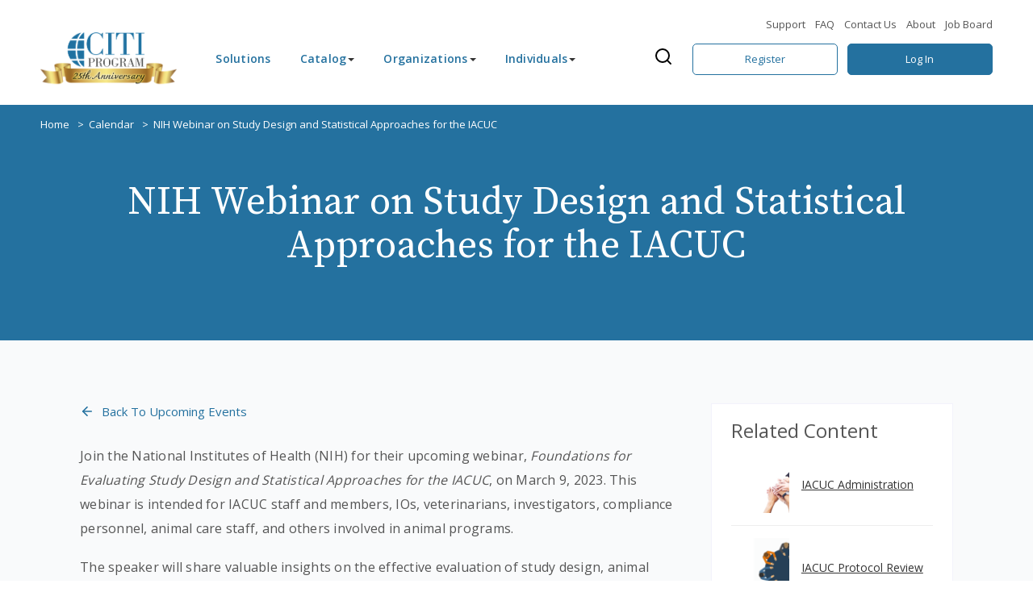

--- FILE ---
content_type: text/html; charset=UTF-8
request_url: https://about.citiprogram.org/news/event-nih-webinar-on-study-design-and-statistical-approaches-for-the-iacuc/
body_size: 30163
content:
<!DOCTYPE html>
<html lang="en">
<head> <script type="text/javascript">
/* <![CDATA[ */
var gform;gform||(document.addEventListener("gform_main_scripts_loaded",function(){gform.scriptsLoaded=!0}),document.addEventListener("gform/theme/scripts_loaded",function(){gform.themeScriptsLoaded=!0}),window.addEventListener("DOMContentLoaded",function(){gform.domLoaded=!0}),gform={domLoaded:!1,scriptsLoaded:!1,themeScriptsLoaded:!1,isFormEditor:()=>"function"==typeof InitializeEditor,callIfLoaded:function(o){return!(!gform.domLoaded||!gform.scriptsLoaded||!gform.themeScriptsLoaded&&!gform.isFormEditor()||(gform.isFormEditor()&&console.warn("The use of gform.initializeOnLoaded() is deprecated in the form editor context and will be removed in Gravity Forms 3.1."),o(),0))},initializeOnLoaded:function(o){gform.callIfLoaded(o)||(document.addEventListener("gform_main_scripts_loaded",()=>{gform.scriptsLoaded=!0,gform.callIfLoaded(o)}),document.addEventListener("gform/theme/scripts_loaded",()=>{gform.themeScriptsLoaded=!0,gform.callIfLoaded(o)}),window.addEventListener("DOMContentLoaded",()=>{gform.domLoaded=!0,gform.callIfLoaded(o)}))},hooks:{action:{},filter:{}},addAction:function(o,r,e,t){gform.addHook("action",o,r,e,t)},addFilter:function(o,r,e,t){gform.addHook("filter",o,r,e,t)},doAction:function(o){gform.doHook("action",o,arguments)},applyFilters:function(o){return gform.doHook("filter",o,arguments)},removeAction:function(o,r){gform.removeHook("action",o,r)},removeFilter:function(o,r,e){gform.removeHook("filter",o,r,e)},addHook:function(o,r,e,t,n){null==gform.hooks[o][r]&&(gform.hooks[o][r]=[]);var d=gform.hooks[o][r];null==n&&(n=r+"_"+d.length),gform.hooks[o][r].push({tag:n,callable:e,priority:t=null==t?10:t})},doHook:function(r,o,e){var t;if(e=Array.prototype.slice.call(e,1),null!=gform.hooks[r][o]&&((o=gform.hooks[r][o]).sort(function(o,r){return o.priority-r.priority}),o.forEach(function(o){"function"!=typeof(t=o.callable)&&(t=window[t]),"action"==r?t.apply(null,e):e[0]=t.apply(null,e)})),"filter"==r)return e[0]},removeHook:function(o,r,t,n){var e;null!=gform.hooks[o][r]&&(e=(e=gform.hooks[o][r]).filter(function(o,r,e){return!!(null!=n&&n!=o.tag||null!=t&&t!=o.priority)}),gform.hooks[o][r]=e)}});
/* ]]> */
</script>
<meta charset="UTF-8"><script>if(navigator.userAgent.match(/MSIE|Internet Explorer/i)||navigator.userAgent.match(/Trident\/7\..*?rv:11/i)){var href=document.location.href;if(!href.match(/[?&]nowprocket/)){if(href.indexOf("?")==-1){if(href.indexOf("#")==-1){document.location.href=href+"?nowprocket=1"}else{document.location.href=href.replace("#","?nowprocket=1#")}}else{if(href.indexOf("#")==-1){document.location.href=href+"&nowprocket=1"}else{document.location.href=href.replace("#","&nowprocket=1#")}}}}</script><script>(()=>{class RocketLazyLoadScripts{constructor(){this.v="2.0.4",this.userEvents=["keydown","keyup","mousedown","mouseup","mousemove","mouseover","mouseout","touchmove","touchstart","touchend","touchcancel","wheel","click","dblclick","input"],this.attributeEvents=["onblur","onclick","oncontextmenu","ondblclick","onfocus","onmousedown","onmouseenter","onmouseleave","onmousemove","onmouseout","onmouseover","onmouseup","onmousewheel","onscroll","onsubmit"]}async t(){this.i(),this.o(),/iP(ad|hone)/.test(navigator.userAgent)&&this.h(),this.u(),this.l(this),this.m(),this.k(this),this.p(this),this._(),await Promise.all([this.R(),this.L()]),this.lastBreath=Date.now(),this.S(this),this.P(),this.D(),this.O(),this.M(),await this.C(this.delayedScripts.normal),await this.C(this.delayedScripts.defer),await this.C(this.delayedScripts.async),await this.T(),await this.F(),await this.j(),await this.A(),window.dispatchEvent(new Event("rocket-allScriptsLoaded")),this.everythingLoaded=!0,this.lastTouchEnd&&await new Promise(t=>setTimeout(t,500-Date.now()+this.lastTouchEnd)),this.I(),this.H(),this.U(),this.W()}i(){this.CSPIssue=sessionStorage.getItem("rocketCSPIssue"),document.addEventListener("securitypolicyviolation",t=>{this.CSPIssue||"script-src-elem"!==t.violatedDirective||"data"!==t.blockedURI||(this.CSPIssue=!0,sessionStorage.setItem("rocketCSPIssue",!0))},{isRocket:!0})}o(){window.addEventListener("pageshow",t=>{this.persisted=t.persisted,this.realWindowLoadedFired=!0},{isRocket:!0}),window.addEventListener("pagehide",()=>{this.onFirstUserAction=null},{isRocket:!0})}h(){let t;function e(e){t=e}window.addEventListener("touchstart",e,{isRocket:!0}),window.addEventListener("touchend",function i(o){o.changedTouches[0]&&t.changedTouches[0]&&Math.abs(o.changedTouches[0].pageX-t.changedTouches[0].pageX)<10&&Math.abs(o.changedTouches[0].pageY-t.changedTouches[0].pageY)<10&&o.timeStamp-t.timeStamp<200&&(window.removeEventListener("touchstart",e,{isRocket:!0}),window.removeEventListener("touchend",i,{isRocket:!0}),"INPUT"===o.target.tagName&&"text"===o.target.type||(o.target.dispatchEvent(new TouchEvent("touchend",{target:o.target,bubbles:!0})),o.target.dispatchEvent(new MouseEvent("mouseover",{target:o.target,bubbles:!0})),o.target.dispatchEvent(new PointerEvent("click",{target:o.target,bubbles:!0,cancelable:!0,detail:1,clientX:o.changedTouches[0].clientX,clientY:o.changedTouches[0].clientY})),event.preventDefault()))},{isRocket:!0})}q(t){this.userActionTriggered||("mousemove"!==t.type||this.firstMousemoveIgnored?"keyup"===t.type||"mouseover"===t.type||"mouseout"===t.type||(this.userActionTriggered=!0,this.onFirstUserAction&&this.onFirstUserAction()):this.firstMousemoveIgnored=!0),"click"===t.type&&t.preventDefault(),t.stopPropagation(),t.stopImmediatePropagation(),"touchstart"===this.lastEvent&&"touchend"===t.type&&(this.lastTouchEnd=Date.now()),"click"===t.type&&(this.lastTouchEnd=0),this.lastEvent=t.type,t.composedPath&&t.composedPath()[0].getRootNode()instanceof ShadowRoot&&(t.rocketTarget=t.composedPath()[0]),this.savedUserEvents.push(t)}u(){this.savedUserEvents=[],this.userEventHandler=this.q.bind(this),this.userEvents.forEach(t=>window.addEventListener(t,this.userEventHandler,{passive:!1,isRocket:!0})),document.addEventListener("visibilitychange",this.userEventHandler,{isRocket:!0})}U(){this.userEvents.forEach(t=>window.removeEventListener(t,this.userEventHandler,{passive:!1,isRocket:!0})),document.removeEventListener("visibilitychange",this.userEventHandler,{isRocket:!0}),this.savedUserEvents.forEach(t=>{(t.rocketTarget||t.target).dispatchEvent(new window[t.constructor.name](t.type,t))})}m(){const t="return false",e=Array.from(this.attributeEvents,t=>"data-rocket-"+t),i="["+this.attributeEvents.join("],[")+"]",o="[data-rocket-"+this.attributeEvents.join("],[data-rocket-")+"]",s=(e,i,o)=>{o&&o!==t&&(e.setAttribute("data-rocket-"+i,o),e["rocket"+i]=new Function("event",o),e.setAttribute(i,t))};new MutationObserver(t=>{for(const n of t)"attributes"===n.type&&(n.attributeName.startsWith("data-rocket-")||this.everythingLoaded?n.attributeName.startsWith("data-rocket-")&&this.everythingLoaded&&this.N(n.target,n.attributeName.substring(12)):s(n.target,n.attributeName,n.target.getAttribute(n.attributeName))),"childList"===n.type&&n.addedNodes.forEach(t=>{if(t.nodeType===Node.ELEMENT_NODE)if(this.everythingLoaded)for(const i of[t,...t.querySelectorAll(o)])for(const t of i.getAttributeNames())e.includes(t)&&this.N(i,t.substring(12));else for(const e of[t,...t.querySelectorAll(i)])for(const t of e.getAttributeNames())this.attributeEvents.includes(t)&&s(e,t,e.getAttribute(t))})}).observe(document,{subtree:!0,childList:!0,attributeFilter:[...this.attributeEvents,...e]})}I(){this.attributeEvents.forEach(t=>{document.querySelectorAll("[data-rocket-"+t+"]").forEach(e=>{this.N(e,t)})})}N(t,e){const i=t.getAttribute("data-rocket-"+e);i&&(t.setAttribute(e,i),t.removeAttribute("data-rocket-"+e))}k(t){Object.defineProperty(HTMLElement.prototype,"onclick",{get(){return this.rocketonclick||null},set(e){this.rocketonclick=e,this.setAttribute(t.everythingLoaded?"onclick":"data-rocket-onclick","this.rocketonclick(event)")}})}S(t){function e(e,i){let o=e[i];e[i]=null,Object.defineProperty(e,i,{get:()=>o,set(s){t.everythingLoaded?o=s:e["rocket"+i]=o=s}})}e(document,"onreadystatechange"),e(window,"onload"),e(window,"onpageshow");try{Object.defineProperty(document,"readyState",{get:()=>t.rocketReadyState,set(e){t.rocketReadyState=e},configurable:!0}),document.readyState="loading"}catch(t){console.log("WPRocket DJE readyState conflict, bypassing")}}l(t){this.originalAddEventListener=EventTarget.prototype.addEventListener,this.originalRemoveEventListener=EventTarget.prototype.removeEventListener,this.savedEventListeners=[],EventTarget.prototype.addEventListener=function(e,i,o){o&&o.isRocket||!t.B(e,this)&&!t.userEvents.includes(e)||t.B(e,this)&&!t.userActionTriggered||e.startsWith("rocket-")||t.everythingLoaded?t.originalAddEventListener.call(this,e,i,o):(t.savedEventListeners.push({target:this,remove:!1,type:e,func:i,options:o}),"mouseenter"!==e&&"mouseleave"!==e||t.originalAddEventListener.call(this,e,t.savedUserEvents.push,o))},EventTarget.prototype.removeEventListener=function(e,i,o){o&&o.isRocket||!t.B(e,this)&&!t.userEvents.includes(e)||t.B(e,this)&&!t.userActionTriggered||e.startsWith("rocket-")||t.everythingLoaded?t.originalRemoveEventListener.call(this,e,i,o):t.savedEventListeners.push({target:this,remove:!0,type:e,func:i,options:o})}}J(t,e){this.savedEventListeners=this.savedEventListeners.filter(i=>{let o=i.type,s=i.target||window;return e!==o||t!==s||(this.B(o,s)&&(i.type="rocket-"+o),this.$(i),!1)})}H(){EventTarget.prototype.addEventListener=this.originalAddEventListener,EventTarget.prototype.removeEventListener=this.originalRemoveEventListener,this.savedEventListeners.forEach(t=>this.$(t))}$(t){t.remove?this.originalRemoveEventListener.call(t.target,t.type,t.func,t.options):this.originalAddEventListener.call(t.target,t.type,t.func,t.options)}p(t){let e;function i(e){return t.everythingLoaded?e:e.split(" ").map(t=>"load"===t||t.startsWith("load.")?"rocket-jquery-load":t).join(" ")}function o(o){function s(e){const s=o.fn[e];o.fn[e]=o.fn.init.prototype[e]=function(){return this[0]===window&&t.userActionTriggered&&("string"==typeof arguments[0]||arguments[0]instanceof String?arguments[0]=i(arguments[0]):"object"==typeof arguments[0]&&Object.keys(arguments[0]).forEach(t=>{const e=arguments[0][t];delete arguments[0][t],arguments[0][i(t)]=e})),s.apply(this,arguments),this}}if(o&&o.fn&&!t.allJQueries.includes(o)){const e={DOMContentLoaded:[],"rocket-DOMContentLoaded":[]};for(const t in e)document.addEventListener(t,()=>{e[t].forEach(t=>t())},{isRocket:!0});o.fn.ready=o.fn.init.prototype.ready=function(i){function s(){parseInt(o.fn.jquery)>2?setTimeout(()=>i.bind(document)(o)):i.bind(document)(o)}return"function"==typeof i&&(t.realDomReadyFired?!t.userActionTriggered||t.fauxDomReadyFired?s():e["rocket-DOMContentLoaded"].push(s):e.DOMContentLoaded.push(s)),o([])},s("on"),s("one"),s("off"),t.allJQueries.push(o)}e=o}t.allJQueries=[],o(window.jQuery),Object.defineProperty(window,"jQuery",{get:()=>e,set(t){o(t)}})}P(){const t=new Map;document.write=document.writeln=function(e){const i=document.currentScript,o=document.createRange(),s=i.parentElement;let n=t.get(i);void 0===n&&(n=i.nextSibling,t.set(i,n));const c=document.createDocumentFragment();o.setStart(c,0),c.appendChild(o.createContextualFragment(e)),s.insertBefore(c,n)}}async R(){return new Promise(t=>{this.userActionTriggered?t():this.onFirstUserAction=t})}async L(){return new Promise(t=>{document.addEventListener("DOMContentLoaded",()=>{this.realDomReadyFired=!0,t()},{isRocket:!0})})}async j(){return this.realWindowLoadedFired?Promise.resolve():new Promise(t=>{window.addEventListener("load",t,{isRocket:!0})})}M(){this.pendingScripts=[];this.scriptsMutationObserver=new MutationObserver(t=>{for(const e of t)e.addedNodes.forEach(t=>{"SCRIPT"!==t.tagName||t.noModule||t.isWPRocket||this.pendingScripts.push({script:t,promise:new Promise(e=>{const i=()=>{const i=this.pendingScripts.findIndex(e=>e.script===t);i>=0&&this.pendingScripts.splice(i,1),e()};t.addEventListener("load",i,{isRocket:!0}),t.addEventListener("error",i,{isRocket:!0}),setTimeout(i,1e3)})})})}),this.scriptsMutationObserver.observe(document,{childList:!0,subtree:!0})}async F(){await this.X(),this.pendingScripts.length?(await this.pendingScripts[0].promise,await this.F()):this.scriptsMutationObserver.disconnect()}D(){this.delayedScripts={normal:[],async:[],defer:[]},document.querySelectorAll("script[type$=rocketlazyloadscript]").forEach(t=>{t.hasAttribute("data-rocket-src")?t.hasAttribute("async")&&!1!==t.async?this.delayedScripts.async.push(t):t.hasAttribute("defer")&&!1!==t.defer||"module"===t.getAttribute("data-rocket-type")?this.delayedScripts.defer.push(t):this.delayedScripts.normal.push(t):this.delayedScripts.normal.push(t)})}async _(){await this.L();let t=[];document.querySelectorAll("script[type$=rocketlazyloadscript][data-rocket-src]").forEach(e=>{let i=e.getAttribute("data-rocket-src");if(i&&!i.startsWith("data:")){i.startsWith("//")&&(i=location.protocol+i);try{const o=new URL(i).origin;o!==location.origin&&t.push({src:o,crossOrigin:e.crossOrigin||"module"===e.getAttribute("data-rocket-type")})}catch(t){}}}),t=[...new Map(t.map(t=>[JSON.stringify(t),t])).values()],this.Y(t,"preconnect")}async G(t){if(await this.K(),!0!==t.noModule||!("noModule"in HTMLScriptElement.prototype))return new Promise(e=>{let i;function o(){(i||t).setAttribute("data-rocket-status","executed"),e()}try{if(navigator.userAgent.includes("Firefox/")||""===navigator.vendor||this.CSPIssue)i=document.createElement("script"),[...t.attributes].forEach(t=>{let e=t.nodeName;"type"!==e&&("data-rocket-type"===e&&(e="type"),"data-rocket-src"===e&&(e="src"),i.setAttribute(e,t.nodeValue))}),t.text&&(i.text=t.text),t.nonce&&(i.nonce=t.nonce),i.hasAttribute("src")?(i.addEventListener("load",o,{isRocket:!0}),i.addEventListener("error",()=>{i.setAttribute("data-rocket-status","failed-network"),e()},{isRocket:!0}),setTimeout(()=>{i.isConnected||e()},1)):(i.text=t.text,o()),i.isWPRocket=!0,t.parentNode.replaceChild(i,t);else{const i=t.getAttribute("data-rocket-type"),s=t.getAttribute("data-rocket-src");i?(t.type=i,t.removeAttribute("data-rocket-type")):t.removeAttribute("type"),t.addEventListener("load",o,{isRocket:!0}),t.addEventListener("error",i=>{this.CSPIssue&&i.target.src.startsWith("data:")?(console.log("WPRocket: CSP fallback activated"),t.removeAttribute("src"),this.G(t).then(e)):(t.setAttribute("data-rocket-status","failed-network"),e())},{isRocket:!0}),s?(t.fetchPriority="high",t.removeAttribute("data-rocket-src"),t.src=s):t.src="data:text/javascript;base64,"+window.btoa(unescape(encodeURIComponent(t.text)))}}catch(i){t.setAttribute("data-rocket-status","failed-transform"),e()}});t.setAttribute("data-rocket-status","skipped")}async C(t){const e=t.shift();return e?(e.isConnected&&await this.G(e),this.C(t)):Promise.resolve()}O(){this.Y([...this.delayedScripts.normal,...this.delayedScripts.defer,...this.delayedScripts.async],"preload")}Y(t,e){this.trash=this.trash||[];let i=!0;var o=document.createDocumentFragment();t.forEach(t=>{const s=t.getAttribute&&t.getAttribute("data-rocket-src")||t.src;if(s&&!s.startsWith("data:")){const n=document.createElement("link");n.href=s,n.rel=e,"preconnect"!==e&&(n.as="script",n.fetchPriority=i?"high":"low"),t.getAttribute&&"module"===t.getAttribute("data-rocket-type")&&(n.crossOrigin=!0),t.crossOrigin&&(n.crossOrigin=t.crossOrigin),t.integrity&&(n.integrity=t.integrity),t.nonce&&(n.nonce=t.nonce),o.appendChild(n),this.trash.push(n),i=!1}}),document.head.appendChild(o)}W(){this.trash.forEach(t=>t.remove())}async T(){try{document.readyState="interactive"}catch(t){}this.fauxDomReadyFired=!0;try{await this.K(),this.J(document,"readystatechange"),document.dispatchEvent(new Event("rocket-readystatechange")),await this.K(),document.rocketonreadystatechange&&document.rocketonreadystatechange(),await this.K(),this.J(document,"DOMContentLoaded"),document.dispatchEvent(new Event("rocket-DOMContentLoaded")),await this.K(),this.J(window,"DOMContentLoaded"),window.dispatchEvent(new Event("rocket-DOMContentLoaded"))}catch(t){console.error(t)}}async A(){try{document.readyState="complete"}catch(t){}try{await this.K(),this.J(document,"readystatechange"),document.dispatchEvent(new Event("rocket-readystatechange")),await this.K(),document.rocketonreadystatechange&&document.rocketonreadystatechange(),await this.K(),this.J(window,"load"),window.dispatchEvent(new Event("rocket-load")),await this.K(),window.rocketonload&&window.rocketonload(),await this.K(),this.allJQueries.forEach(t=>t(window).trigger("rocket-jquery-load")),await this.K(),this.J(window,"pageshow");const t=new Event("rocket-pageshow");t.persisted=this.persisted,window.dispatchEvent(t),await this.K(),window.rocketonpageshow&&window.rocketonpageshow({persisted:this.persisted})}catch(t){console.error(t)}}async K(){Date.now()-this.lastBreath>45&&(await this.X(),this.lastBreath=Date.now())}async X(){return document.hidden?new Promise(t=>setTimeout(t)):new Promise(t=>requestAnimationFrame(t))}B(t,e){return e===document&&"readystatechange"===t||(e===document&&"DOMContentLoaded"===t||(e===window&&"DOMContentLoaded"===t||(e===window&&"load"===t||e===window&&"pageshow"===t)))}static run(){(new RocketLazyLoadScripts).t()}}RocketLazyLoadScripts.run()})();</script>
	
	<meta http-equiv="X-UA-Compatible" content="IE=edge">
	<meta name="viewport" content="width=device-width, initial-scale=1, maximum-scale=5">

    <link rel="preconnect" href="https://fonts.googleapis.com">
    <link rel="preconnect" href="https://fonts.gstatic.com" crossorigin>
<!--    <link href="https://fonts.googleapis.com/css2?family=Open+Sans:wght@400;600&family=Source+Serif+Pro:wght@600&display=swap" rel="stylesheet">-->

	<link rel="stylesheet" href="//fonts.googleapis.com/css?family=Source+Serif+Pro|Open+Sans:400,600&subset=latin-ext,latin&display=swap" media="print" onload="this.media='all'">
    <link href="https://www.googletagmanager.com" rel="preconnect" crossorigin>
    <link rel="dns-prefetch" href="https://www.googletagmanager.com">

    <link href="https://connect.facebook.net" rel="preconnect" crossorigin>
    <link rel="dns-prefetch" href="https://connect.facebook.net">


    <!-- Google Tag Manager -->
	  <script type="rocketlazyloadscript">(function(w,d,s,l,i){w[l]=w[l]||[];w[l].push({'gtm.start':
	  new Date().getTime(),event:'gtm.js'});var f=d.getElementsByTagName(s)[0],
	  j=d.createElement(s),dl=l!='dataLayer'?'&l='+l:'';j.async=true;j.src=
	  'https://www.googletagmanager.com/gtm.js?id='+i+dl;f.parentNode.insertBefore(j,f);
	  })(window,document,'script','dataLayer', 'GTM-5RPB7ZR');</script>
	  <!-- End Google Tag Manager -->

	<title>NIH Webinar on Study Design and Statistical Approaches for IACUCs</title>
<meta name="dc.title" content="NIH Webinar on Study Design and Statistical Approaches for IACUCs">
<meta name="dc.description" content="Join the National Institutes of Health (NIH) for their upcoming webinar, Foundations for Evaluating Study Design and Statistical Approaches for the IACUC, on March 9, 2023. This webinar is intended for IACUC staff and members, IOs, veterinarians, investigators, compliance personnel, animal care staff, and others involved in animal programs. The speaker&hellip;">
<meta name="dc.relation" content="https://about.citiprogram.org/news/event-nih-webinar-on-study-design-and-statistical-approaches-for-the-iacuc/">
<meta name="dc.source" content="https://about.citiprogram.org/">
<meta name="dc.language" content="en_US">
<meta name="description" content="Join the National Institutes of Health (NIH) for their upcoming webinar, Foundations for Evaluating Study Design and Statistical Approaches for the IACUC, on March 9, 2023. This webinar is intended for IACUC staff and members, IOs, veterinarians, investigators, compliance personnel, animal care staff, and others involved in animal programs. The speaker&hellip;">
<meta name="robots" content="index, follow, max-snippet:-1, max-image-preview:large, max-video-preview:-1">
<link rel="canonical" href="https://about.citiprogram.org/news/event-nih-webinar-on-study-design-and-statistical-approaches-for-the-iacuc/">
<meta property="og:url" content="https://about.citiprogram.org/news/event-nih-webinar-on-study-design-and-statistical-approaches-for-the-iacuc/">
<meta property="og:site_name" content="CITI Program">
<meta property="og:locale" content="en_US">
<meta property="og:type" content="article">
<meta property="article:author" content="https://www.facebook.com/citiprograminfo">
<meta property="article:publisher" content="https://www.facebook.com/citiprograminfo">
<meta property="og:title" content="NIH Webinar on Study Design and Statistical Approaches for IACUCs">
<meta property="og:description" content="Join the National Institutes of Health (NIH) for their upcoming webinar, Foundations for Evaluating Study Design and Statistical Approaches for the IACUC, on March 9, 2023. This webinar is intended for IACUC staff and members, IOs, veterinarians, investigators, compliance personnel, animal care staff, and others involved in animal programs. The speaker&hellip;">
<meta property="og:image" content="https://about.citiprogram.org/wp-content/uploads/2023/04/register-nih-stats-approach-for-iacuc.jpg">
<meta property="og:image:secure_url" content="https://about.citiprogram.org/wp-content/uploads/2023/04/register-nih-stats-approach-for-iacuc.jpg">
<meta property="og:image:width" content="800">
<meta property="og:image:height" content="418">
<meta property="og:image:alt" content="register nih stats approach for iacuc">
<meta name="twitter:card" content="summary">
<meta name="twitter:site" content="https://twitter.com/citiprogram">
<meta name="twitter:creator" content="https://twitter.com/citiprogram">
<meta name="twitter:title" content="NIH Webinar on Study Design and Statistical Approaches for IACUCs">
<meta name="twitter:description" content="Join the National Institutes of Health (NIH) for their upcoming webinar, Foundations for Evaluating Study Design and Statistical Approaches for the IACUC, on March 9, 2023. This webinar is intended for IACUC staff and members, IOs, veterinarians, investigators, compliance personnel, animal care staff, and others involved in animal programs. The speaker&hellip;">
<meta name="twitter:image" content="https://about.citiprogram.org/wp-content/uploads/2023/04/register-nih-stats-approach-for-iacuc.jpg">
<link rel="alternate" type="text/calendar" title="CITI Program &raquo; iCal Feed" href="https://about.citiprogram.org/events-calendar/?ical=1" />
		<link rel="alternate" title="oEmbed (JSON)" type="application/json+oembed" href="https://about.citiprogram.org/wp-json/oembed/1.0/embed?url=https%3A%2F%2Fabout.citiprogram.org%2Fnews%2Fevent-nih-webinar-on-study-design-and-statistical-approaches-for-the-iacuc%2F" />
<link rel="alternate" title="oEmbed (XML)" type="text/xml+oembed" href="https://about.citiprogram.org/wp-json/oembed/1.0/embed?url=https%3A%2F%2Fabout.citiprogram.org%2Fnews%2Fevent-nih-webinar-on-study-design-and-statistical-approaches-for-the-iacuc%2F&#038;format=xml" />
<style id='wp-img-auto-sizes-contain-inline-css' type='text/css'>
img:is([sizes=auto i],[sizes^="auto," i]){contain-intrinsic-size:3000px 1500px}
/*# sourceURL=wp-img-auto-sizes-contain-inline-css */
</style>
<link rel='stylesheet' id='gravity-forms-domain-restrictions-css' href='https://about.citiprogram.org/wp-content/plugins/gravity-forms-domain-restrictions/public/css/gravity-forms-domain-restrictions-public.css?ver=1.0.0' type='text/css' media='all' />
<link data-minify="1" rel='stylesheet' id='wp-job-manager-job-listings-css' href='https://about.citiprogram.org/wp-content/cache/min/1/wp-content/plugins/wp-job-manager/assets/dist/css/job-listings.css?ver=1768405153' type='text/css' media='all' />
<link data-minify="1" rel='stylesheet' id='site-global-styles-css' href='https://about.citiprogram.org/wp-content/cache/min/1/wp-content/themes/citi2021/assets/css/global.css?ver=1768405153' type='text/css' media='' />
<link data-minify="1" rel='stylesheet' id='news-dynamic-style-af-css' href='https://about.citiprogram.org/wp-content/cache/min/1/wp-content/themes/citi2021/assets/css/news.css?ver=1768405185' type='text/css' media='' />
<script type="text/javascript" id="webtoffee-cookie-consent-js-extra">
/* <![CDATA[ */
var _wccConfig = {"_ipData":[],"_assetsURL":"https://about.citiprogram.org/wp-content/plugins/webtoffee-cookie-consent/lite/frontend/images/","_publicURL":"https://about.citiprogram.org","_categories":[{"name":"Necessary","slug":"necessary","isNecessary":true,"ccpaDoNotSell":true,"cookies":[{"cookieID":"PHPSESSID","domain":"about.citiprogram.org","provider":""},{"cookieID":"wt_consent","domain":"about.citiprogram.org","provider":""},{"cookieID":"ep201","domain":".surveymonkey.com","provider":"wufoo.com"},{"cookieID":"__cf_bm","domain":".vimeo.com","provider":"cloudflare.com"},{"cookieID":"_cfuvid","domain":".vimeo.com","provider":""}],"active":true,"defaultConsent":{"gdpr":true,"ccpa":true},"foundNoCookieScript":false},{"name":"Functional","slug":"functional","isNecessary":false,"ccpaDoNotSell":true,"cookies":[{"cookieID":"li_gc","domain":".linkedin.com","provider":".linkedin.com|licdn.com"},{"cookieID":"lidc","domain":".linkedin.com","provider":".linkedin.com|licdn.com"},{"cookieID":"yt-remote-device-id","domain":"youtube.com","provider":"youtube.com"},{"cookieID":"yt-remote-connected-devices","domain":"youtube.com","provider":"youtube.com"},{"cookieID":"ytidb::LAST_RESULT_ENTRY_KEY","domain":"youtube.com","provider":"youtube.com"},{"cookieID":"yt-remote-session-app","domain":"youtube.com","provider":"youtube.com"},{"cookieID":"yt-remote-cast-installed","domain":"youtube.com","provider":"youtube.com"},{"cookieID":"yt-remote-session-name","domain":"youtube.com","provider":"youtube.com"},{"cookieID":"yt-remote-fast-check-period","domain":"youtube.com","provider":"youtube.com"},{"cookieID":"ep203","domain":".surveymonkey.com","provider":"widget.surveymonkey.com/collect/website/js"},{"cookieID":"BrowserId","domain":"citiprogram--c.documentforce.com","provider":"force.com|krxd.net"}],"active":true,"defaultConsent":{"gdpr":false,"ccpa":false},"foundNoCookieScript":false},{"name":"Analytics","slug":"analytics","isNecessary":false,"ccpaDoNotSell":true,"cookies":[{"cookieID":"_gcl_au","domain":".citiprogram.org","provider":"googletagmanager.com"},{"cookieID":"_ga_*","domain":".citiprogram.org","provider":"google-analytics.com|googletagmanager.com/gtag/js"},{"cookieID":"_ga","domain":".citiprogram.org","provider":"google-analytics.com|googletagmanager.com/gtag/js"},{"cookieID":"_gid","domain":".citiprogram.org","provider":"google-analytics.com|googletagmanager.com/gtag/js"},{"cookieID":"_gat_UA-*","domain":".citiprogram.org","provider":"google-analytics.com|googletagmanager.com/gtag/js"},{"cookieID":"vuid","domain":".vimeo.com","provider":"vimeo.com"}],"active":true,"defaultConsent":{"gdpr":false,"ccpa":false},"foundNoCookieScript":false},{"name":"Performance","slug":"performance","isNecessary":false,"ccpaDoNotSell":true,"cookies":[{"cookieID":"_uetsid","domain":".citiprogram.org","provider":"bing.com"},{"cookieID":"_uetvid","domain":".citiprogram.org","provider":"bing.com"}],"active":true,"defaultConsent":{"gdpr":false,"ccpa":false},"foundNoCookieScript":false},{"name":"Advertisement","slug":"advertisement","isNecessary":false,"ccpaDoNotSell":true,"cookies":[{"cookieID":"MUID","domain":".bing.com","provider":"bing.com"},{"cookieID":"bcookie","domain":".linkedin.com","provider":".linkedin.com|licdn.com"},{"cookieID":"YSC","domain":".youtube.com","provider":"youtube.com"},{"cookieID":"VISITOR_INFO1_LIVE","domain":".youtube.com","provider":"youtube.com"},{"cookieID":"VISITOR_PRIVACY_METADATA","domain":".youtube.com","provider":"youtube.com"},{"cookieID":"yt.innertube::requests","domain":"youtube.com","provider":"youtube.com"},{"cookieID":"yt.innertube::nextId","domain":"youtube.com","provider":"youtube.com"},{"cookieID":"test_cookie","domain":".doubleclick.net","provider":"doubleclick.net"}],"active":true,"defaultConsent":{"gdpr":false,"ccpa":false},"foundNoCookieScript":false},{"name":"Others","slug":"others","isNecessary":false,"ccpaDoNotSell":true,"cookies":[{"cookieID":"apex__sm","domain":".surveymonkey.com","provider":""},{"cookieID":"auth","domain":".surveymonkey.com","provider":""},{"cookieID":"sm_rec","domain":".surveymonkey.com","provider":""},{"cookieID":"_splunk_rum_sid","domain":"www.surveymonkey.com","provider":""},{"cookieID":"sm_dc","domain":".surveymonkey.com","provider":""},{"cookieID":"CookieConsentPolicy","domain":"citiprogram--c.documentforce.com","provider":""},{"cookieID":"LSKey-c$CookieConsentPolicy","domain":"citiprogram--c.documentforce.com","provider":""}],"active":true,"defaultConsent":{"gdpr":false,"ccpa":false},"foundNoCookieScript":false}],"_activeLaw":"gdpr","_rootDomain":"","_block":"1","_showBanner":"1","_bannerConfig":{"GDPR":{"settings":{"type":"banner","position":"bottom","applicableLaw":"gdpr","preferenceCenter":"center","selectedRegion":"ALL","consentExpiry":365,"shortcodes":[{"key":"wcc_readmore","content":"\u003Ca href=\"#\" class=\"wcc-policy\" aria-label=\"Cookie Policy\" target=\"_blank\" rel=\"noopener\" data-tag=\"readmore-button\"\u003ECookie Policy\u003C/a\u003E","tag":"readmore-button","status":false,"attributes":{"rel":"nofollow","target":"_blank"}},{"key":"wcc_show_desc","content":"\u003Cbutton class=\"wcc-show-desc-btn\" data-tag=\"show-desc-button\" aria-label=\"Show more\"\u003EShow more\u003C/button\u003E","tag":"show-desc-button","status":true,"attributes":[]},{"key":"wcc_hide_desc","content":"\u003Cbutton class=\"wcc-show-desc-btn\" data-tag=\"hide-desc-button\" aria-label=\"Show less\"\u003EShow less\u003C/button\u003E","tag":"hide-desc-button","status":true,"attributes":[]},{"key":"wcc_category_toggle_label","content":"[wcc_{{status}}_category_label] [wcc_preference_{{category_slug}}_title]","tag":"","status":true,"attributes":[]},{"key":"wcc_enable_category_label","content":"Enable","tag":"","status":true,"attributes":[]},{"key":"wcc_disable_category_label","content":"Disable","tag":"","status":true,"attributes":[]},{"key":"wcc_video_placeholder","content":"\u003Cdiv class=\"video-placeholder-normal\" data-tag=\"video-placeholder\" id=\"[UNIQUEID]\"\u003E\u003Cp class=\"video-placeholder-text-normal\" data-tag=\"placeholder-title\"\u003EPlease accept {category} cookies to access this content\u003C/p\u003E\u003C/div\u003E","tag":"","status":true,"attributes":[]},{"key":"wcc_enable_optout_label","content":"Enable","tag":"","status":true,"attributes":[]},{"key":"wcc_disable_optout_label","content":"Disable","tag":"","status":true,"attributes":[]},{"key":"wcc_optout_toggle_label","content":"[wcc_{{status}}_optout_label] [wcc_optout_option_title]","tag":"","status":true,"attributes":[]},{"key":"wcc_optout_option_title","content":"Do Not Sell or Share My Personal Information","tag":"","status":true,"attributes":[]},{"key":"wcc_optout_close_label","content":"Close","tag":"","status":true,"attributes":[]}],"bannerEnabled":true},"behaviours":{"reloadBannerOnAccept":false,"loadAnalyticsByDefault":false,"animations":{"onLoad":"animate","onHide":"sticky"}},"config":{"revisitConsent":{"status":true,"tag":"revisit-consent","position":"bottom-left","meta":{"url":"#"},"styles":[],"elements":{"title":{"type":"text","tag":"revisit-consent-title","status":true,"styles":{"color":"#0056a7"}}}},"preferenceCenter":{"toggle":{"status":true,"tag":"detail-category-toggle","type":"toggle","states":{"active":{"styles":{"background-color":"#000000"}},"inactive":{"styles":{"background-color":"#D0D5D2"}}}},"poweredBy":{"status":false,"tag":"detail-powered-by","styles":{"background-color":"#EDEDED","color":"#293C5B"}}},"categoryPreview":{"status":false,"toggle":{"status":true,"tag":"detail-category-preview-toggle","type":"toggle","states":{"active":{"styles":{"background-color":"#000000"}},"inactive":{"styles":{"background-color":"#D0D5D2"}}}}},"videoPlaceholder":{"status":true,"styles":{"background-color":"#000000","border-color":"#000000","color":"#ffffff"}},"readMore":{"status":false,"tag":"readmore-button","type":"link","meta":{"noFollow":true,"newTab":true},"styles":{"color":"#000000","background-color":"transparent","border-color":"transparent"}},"auditTable":{"status":true},"optOption":{"status":true,"toggle":{"status":true,"tag":"optout-option-toggle","type":"toggle","states":{"active":{"styles":{"background-color":"#000000"}},"inactive":{"styles":{"background-color":"#FFFFFF"}}}},"gpcOption":false}}}},"_version":"3.5.0","_logConsent":"1","_tags":[{"tag":"accept-button","styles":{"color":"#FFFFFF","background-color":"#000000","border-color":"#000000"}},{"tag":"reject-button","styles":{"color":"#000000","background-color":"transparent","border-color":"#000000"}},{"tag":"settings-button","styles":{"color":"#000000","background-color":"transparent","border-color":"#000000"}},{"tag":"readmore-button","styles":{"color":"#000000","background-color":"transparent","border-color":"transparent"}},{"tag":"donotsell-button","styles":{"color":"#1863dc","background-color":"transparent","border-color":"transparent"}},{"tag":"accept-button","styles":{"color":"#FFFFFF","background-color":"#000000","border-color":"#000000"}},{"tag":"revisit-consent","styles":[]},{"tag":"detail-category-always-enabled","styles":{"color":"#008000"}}],"_rtl":"","_lawSelected":["GDPR"],"_restApiUrl":"https://directory.cookieyes.com/api/v1/ip","_renewConsent":"","_restrictToCA":"","_customEvents":"","_ccpaAllowedRegions":[],"_gdprAllowedRegions":[],"_closeButtonAction":"reject","_ssl":"1","_providersToBlock":[{"re":".linkedin.com|licdn.com","categories":["functional","advertisement"]},{"re":"youtube.com","categories":["functional","advertisement"]},{"re":"widget.surveymonkey.com/collect/website/js","categories":["functional"]},{"re":"force.com|krxd.net","categories":["functional"]},{"re":"vimeo.com","categories":["analytics"]},{"re":"doubleclick.net","categories":["advertisement"]}]};
var _wccStyles = {"css":{"GDPR":".wcc-overlay{background: #000000; opacity: 0.4; position: fixed; top: 0; left: 0; width: 100%; height: 100%; z-index: 99999999;}.wcc-hide{display: none;}.wcc-btn-revisit-wrapper{display: flex; padding: 6px; border-radius: 8px; opacity: 0px; background-color:#ffffff; box-shadow: 0px 3px 10px 0px #798da04d;  align-items: center; justify-content: center; position: fixed; z-index: 999999; cursor: pointer;}.wcc-revisit-bottom-left{bottom: 15px; left: 15px;}.wcc-revisit-bottom-right{bottom: 15px; right: 15px;}.wcc-btn-revisit-wrapper .wcc-btn-revisit{display: flex; align-items: center; justify-content: center; background: none; border: none; cursor: pointer; position: relative; margin: 0; padding: 0;}.wcc-btn-revisit-wrapper .wcc-btn-revisit img{max-width: fit-content; margin: 0; } .wcc-btn-revisit-wrapper .wcc-revisit-help-text{font-size:14px; margin-left:4px; display:none;}.wcc-btn-revisit-wrapper:hover .wcc-revisit-help-text, .wcc-btn-revisit-wrapper:focus-within .wcc-revisit-help-text { display: block;}.wcc-revisit-hide{display: none;}.wcc-preference-btn:hover{cursor:pointer; text-decoration:underline;}.wcc-cookie-audit-table { font-family: inherit; border-collapse: collapse; width: 100%;} .wcc-cookie-audit-table th, .wcc-cookie-audit-table td {text-align: left; padding: 10px; font-size: 12px; color: #000000; word-break: normal; background-color: #d9dfe7; border: 1px solid #cbced6;} .wcc-cookie-audit-table tr:nth-child(2n + 1) td { background: #f1f5fa; }.wcc-consent-container{position: fixed; width: 100%; box-sizing: border-box; z-index: 9999999;}.wcc-consent-container .wcc-consent-bar{background: #ffffff; border: 1px solid; padding: 16.5px 24px; box-shadow: 0 -1px 10px 0 #acabab4d;}.wcc-banner-bottom{bottom: 0; left: 0;}.wcc-banner-top{top: 0; left: 0;}.wcc-custom-brand-logo-wrapper .wcc-custom-brand-logo{width: 100px; height: auto; margin: 0 0 12px 0;}.wcc-notice .wcc-title{color: #212121; font-weight: 700; font-size: 18px; line-height: 24px; margin: 0 0 12px 0;}.wcc-notice-group{display: flex; justify-content: space-between; align-items: center; font-size: 14px; line-height: 24px; font-weight: 400;}.wcc-notice-des *,.wcc-preference-content-wrapper *,.wcc-accordion-header-des *,.wcc-gpc-wrapper .wcc-gpc-desc *{font-size: 14px;}.wcc-notice-des{color: #212121; font-size: 14px; line-height: 24px; font-weight: 400;}.wcc-notice-des img{height: 25px; width: 25px;}.wcc-consent-bar .wcc-notice-des p,.wcc-gpc-wrapper .wcc-gpc-desc p,.wcc-preference-body-wrapper .wcc-preference-content-wrapper p,.wcc-accordion-header-wrapper .wcc-accordion-header-des p,.wcc-cookie-des-table li div:last-child p{color: inherit; margin-top: 0;}.wcc-notice-des P:last-child,.wcc-preference-content-wrapper p:last-child,.wcc-cookie-des-table li div:last-child p:last-child,.wcc-gpc-wrapper .wcc-gpc-desc p:last-child{margin-bottom: 0;}.wcc-notice-des a.wcc-policy,.wcc-notice-des button.wcc-policy{font-size: 14px; color: #1863dc; white-space: nowrap; cursor: pointer; background: transparent; border: 1px solid; text-decoration: underline;}.wcc-notice-des button.wcc-policy{padding: 0;}.wcc-notice-des a.wcc-policy:focus-visible,.wcc-notice-des button.wcc-policy:focus-visible,.wcc-preference-content-wrapper .wcc-show-desc-btn:focus-visible,.wcc-accordion-header .wcc-accordion-btn:focus-visible,.wcc-preference-header .wcc-btn-close:focus-visible,.wcc-switch input[type=\"checkbox\"]:focus-visible,.wcc-footer-wrapper a:focus-visible,.wcc-btn:focus-visible{outline: 2px solid #1863dc; outline-offset: 2px;}.wcc-btn:focus:not(:focus-visible),.wcc-accordion-header .wcc-accordion-btn:focus:not(:focus-visible),.wcc-preference-content-wrapper .wcc-show-desc-btn:focus:not(:focus-visible),.wcc-btn-revisit-wrapper .wcc-btn-revisit:focus:not(:focus-visible),.wcc-preference-header .wcc-btn-close:focus:not(:focus-visible),.wcc-consent-bar .wcc-banner-btn-close:focus:not(:focus-visible){outline: 0;}button.wcc-show-desc-btn:not(:hover):not(:active){color: #1863dc; background: transparent;}button.wcc-accordion-btn:not(:hover):not(:active),button.wcc-banner-btn-close:not(:hover):not(:active),button.wcc-btn-close:not(:hover):not(:active),button.wcc-btn-revisit:not(:hover):not(:active){background: transparent;}.wcc-consent-bar button:hover,.wcc-modal.wcc-modal-open button:hover,.wcc-consent-bar button:focus,.wcc-modal.wcc-modal-open button:focus{text-decoration: none;}.wcc-notice-btn-wrapper{display: flex; justify-content: center; align-items: center; margin-left: 15px;}.wcc-notice-btn-wrapper .wcc-btn{text-shadow: none; box-shadow: none;}.wcc-btn{font-size: 14px; font-family: inherit; line-height: 24px; padding: 8px 27px; font-weight: 500; margin: 0 8px 0 0; border-radius: 2px; white-space: nowrap; cursor: pointer; text-align: center; text-transform: none; min-height: 0;}.wcc-btn:hover{opacity: 0.8;}.wcc-btn-customize{color: #1863dc; background: transparent; border: 2px solid #1863dc;}.wcc-btn-reject{color: #1863dc; background: transparent; border: 2px solid #1863dc;}.wcc-btn-accept{background: #1863dc; color: #ffffff; border: 2px solid #1863dc;}.wcc-btn:last-child{margin-right: 0;}@media (max-width: 768px){.wcc-notice-group{display: block;}.wcc-notice-btn-wrapper{margin-left: 0;}.wcc-notice-btn-wrapper .wcc-btn{flex: auto; max-width: 100%; margin-top: 10px; white-space: unset;}}@media (max-width: 576px){.wcc-notice-btn-wrapper{flex-direction: column;}.wcc-custom-brand-logo-wrapper, .wcc-notice .wcc-title, .wcc-notice-des, .wcc-notice-btn-wrapper{padding: 0 28px;}.wcc-consent-container .wcc-consent-bar{padding: 16.5px 0;}.wcc-notice-des{max-height: 40vh; overflow-y: scroll;}.wcc-notice-btn-wrapper .wcc-btn{width: 100%; padding: 8px; margin-right: 0;}.wcc-notice-btn-wrapper .wcc-btn-accept{order: 1;}.wcc-notice-btn-wrapper .wcc-btn-reject{order: 3;}.wcc-notice-btn-wrapper .wcc-btn-customize{order: 2;}}@media (max-width: 425px){.wcc-custom-brand-logo-wrapper, .wcc-notice .wcc-title, .wcc-notice-des, .wcc-notice-btn-wrapper{padding: 0 24px;}.wcc-notice-btn-wrapper{flex-direction: column;}.wcc-btn{width: 100%; margin: 10px 0 0 0;}.wcc-notice-btn-wrapper .wcc-btn-customize{order: 2;}.wcc-notice-btn-wrapper .wcc-btn-reject{order: 3;}.wcc-notice-btn-wrapper .wcc-btn-accept{order: 1; margin-top: 16px;}}@media (max-width: 352px){.wcc-notice .wcc-title{font-size: 16px;}.wcc-notice-des *{font-size: 12px;}.wcc-notice-des, .wcc-btn{font-size: 12px;}}.wcc-modal.wcc-modal-open{display: flex; visibility: visible; -webkit-transform: translate(-50%, -50%); -moz-transform: translate(-50%, -50%); -ms-transform: translate(-50%, -50%); -o-transform: translate(-50%, -50%); transform: translate(-50%, -50%); top: 50%; left: 50%; transition: all 1s ease;}.wcc-modal{box-shadow: 0 32px 68px rgba(0, 0, 0, 0.3); margin: 0 auto; position: fixed; max-width: 100%; background: #ffffff; top: 50%; box-sizing: border-box; border-radius: 6px; z-index: 999999999; color: #212121; -webkit-transform: translate(-50%, 100%); -moz-transform: translate(-50%, 100%); -ms-transform: translate(-50%, 100%); -o-transform: translate(-50%, 100%); transform: translate(-50%, 100%); visibility: hidden; transition: all 0s ease;}.wcc-preference-center{max-height: 79vh; overflow: hidden; width: 845px; overflow: hidden; flex: 1 1 0; display: flex; flex-direction: column; border-radius: 6px;}.wcc-preference-header{display: flex; align-items: center; justify-content: space-between; padding: 22px 24px; border-bottom: 1px solid;}.wcc-preference-header .wcc-preference-title{font-size: 18px; font-weight: 700; line-height: 24px;}.wcc-google-privacy-url a {text-decoration:none;color: #1863dc;cursor:pointer;} .wcc-preference-header .wcc-btn-close{margin: 0; cursor: pointer; vertical-align: middle; padding: 0; background: none; border: none; width: auto; height: auto; min-height: 0; line-height: 0; text-shadow: none; box-shadow: none;}.wcc-preference-header .wcc-btn-close img{margin: 0; height: 10px; width: 10px;}.wcc-preference-body-wrapper{padding: 0 24px; flex: 1; overflow: auto; box-sizing: border-box;}.wcc-preference-content-wrapper,.wcc-gpc-wrapper .wcc-gpc-desc,.wcc-google-privacy-policy{font-size: 14px; line-height: 24px; font-weight: 400; padding: 12px 0;}.wcc-preference-content-wrapper{border-bottom: 1px solid;}.wcc-preference-content-wrapper img{height: 25px; width: 25px;}.wcc-preference-content-wrapper .wcc-show-desc-btn{font-size: 14px; font-family: inherit; color: #1863dc; text-decoration: none; line-height: 24px; padding: 0; margin: 0; white-space: nowrap; cursor: pointer; background: transparent; border-color: transparent; text-transform: none; min-height: 0; text-shadow: none; box-shadow: none;}.wcc-accordion-wrapper{margin-bottom: 10px;}.wcc-accordion{border-bottom: 1px solid;}.wcc-accordion:last-child{border-bottom: none;}.wcc-accordion .wcc-accordion-item{display: flex; margin-top: 10px;}.wcc-accordion .wcc-accordion-body{display: none;}.wcc-accordion.wcc-accordion-active .wcc-accordion-body{display: block; padding: 0 22px; margin-bottom: 16px;}.wcc-accordion-header-wrapper{cursor: pointer; width: 100%;}.wcc-accordion-item .wcc-accordion-header{display: flex; justify-content: space-between; align-items: center;}.wcc-accordion-header .wcc-accordion-btn{font-size: 16px; font-family: inherit; color: #212121; line-height: 24px; background: none; border: none; font-weight: 700; padding: 0; margin: 0; cursor: pointer; text-transform: none; min-height: 0; text-shadow: none; box-shadow: none;}.wcc-accordion-header .wcc-always-active{color: #008000; font-weight: 600; line-height: 24px; font-size: 14px;}.wcc-accordion-header-des{font-size: 14px; line-height: 24px; margin: 10px 0 16px 0;}.wcc-accordion-chevron{margin-right: 22px; position: relative; cursor: pointer;}.wcc-accordion-chevron-hide{display: none;}.wcc-accordion .wcc-accordion-chevron i::before{content: \"\"; position: absolute; border-right: 1.4px solid; border-bottom: 1.4px solid; border-color: inherit; height: 6px; width: 6px; -webkit-transform: rotate(-45deg); -moz-transform: rotate(-45deg); -ms-transform: rotate(-45deg); -o-transform: rotate(-45deg); transform: rotate(-45deg); transition: all 0.2s ease-in-out; top: 8px;}.wcc-accordion.wcc-accordion-active .wcc-accordion-chevron i::before{-webkit-transform: rotate(45deg); -moz-transform: rotate(45deg); -ms-transform: rotate(45deg); -o-transform: rotate(45deg); transform: rotate(45deg);}.wcc-audit-table{background: #f4f4f4; border-radius: 6px;}.wcc-audit-table .wcc-empty-cookies-text{color: inherit; font-size: 12px; line-height: 24px; margin: 0; padding: 10px;}.wcc-audit-table .wcc-cookie-des-table{font-size: 12px; line-height: 24px; font-weight: normal; padding: 15px 10px; border-bottom: 1px solid; border-bottom-color: inherit; margin: 0;}.wcc-audit-table .wcc-cookie-des-table:last-child{border-bottom: none;}.wcc-audit-table .wcc-cookie-des-table li{list-style-type: none; display: flex; padding: 3px 0;}.wcc-audit-table .wcc-cookie-des-table li:first-child{padding-top: 0;}.wcc-cookie-des-table li div:first-child{width: 100px; font-weight: 600; word-break: break-word; word-wrap: break-word;}.wcc-cookie-des-table li div:last-child{flex: 1; word-break: break-word; word-wrap: break-word; margin-left: 8px;}.wcc-footer-shadow{display: block; width: 100%; height: 40px; background: linear-gradient(180deg, rgba(255, 255, 255, 0) 0%, #ffffff 100%); position: absolute; bottom: calc(100% - 1px);}.wcc-footer-wrapper{position: relative;}.wcc-prefrence-btn-wrapper{display: flex; flex-wrap: wrap; align-items: center; justify-content: center; padding: 22px 24px; border-top: 1px solid;}.wcc-prefrence-btn-wrapper .wcc-btn{flex: auto; max-width: 100%; text-shadow: none; box-shadow: none;}.wcc-btn-preferences{color: #1863dc; background: transparent; border: 2px solid #1863dc;}.wcc-preference-header,.wcc-preference-body-wrapper,.wcc-preference-content-wrapper,.wcc-accordion-wrapper,.wcc-accordion,.wcc-accordion-wrapper,.wcc-footer-wrapper,.wcc-prefrence-btn-wrapper{border-color: inherit;}@media (max-width: 845px){.wcc-modal{max-width: calc(100% - 16px);}}@media (max-width: 576px){.wcc-modal{max-width: 100%;}.wcc-preference-center{max-height: 100vh;}.wcc-prefrence-btn-wrapper{flex-direction: column;}.wcc-accordion.wcc-accordion-active .wcc-accordion-body{padding-right: 0;}.wcc-prefrence-btn-wrapper .wcc-btn{width: 100%; margin: 10px 0 0 0;}.wcc-prefrence-btn-wrapper .wcc-btn-reject{order: 3;}.wcc-prefrence-btn-wrapper .wcc-btn-accept{order: 1; margin-top: 0;}.wcc-prefrence-btn-wrapper .wcc-btn-preferences{order: 2;}}@media (max-width: 425px){.wcc-accordion-chevron{margin-right: 15px;}.wcc-notice-btn-wrapper{margin-top: 0;}.wcc-accordion.wcc-accordion-active .wcc-accordion-body{padding: 0 15px;}}@media (max-width: 352px){.wcc-preference-header .wcc-preference-title{font-size: 16px;}.wcc-preference-header{padding: 16px 24px;}.wcc-preference-content-wrapper *, .wcc-accordion-header-des *{font-size: 12px;}.wcc-preference-content-wrapper, .wcc-preference-content-wrapper .wcc-show-more, .wcc-accordion-header .wcc-always-active, .wcc-accordion-header-des, .wcc-preference-content-wrapper .wcc-show-desc-btn, .wcc-notice-des a.wcc-policy{font-size: 12px;}.wcc-accordion-header .wcc-accordion-btn{font-size: 14px;}}.wcc-switch{display: flex;}.wcc-switch input[type=\"checkbox\"]{position: relative; width: 44px; height: 24px; margin: 0; background: #d0d5d2; -webkit-appearance: none; border-radius: 50px; cursor: pointer; outline: 0; border: none; top: 0;}.wcc-switch input[type=\"checkbox\"]:checked{background: #1863dc;}.wcc-switch input[type=\"checkbox\"]:before{position: absolute; content: \"\"; height: 20px; width: 20px; left: 2px; bottom: 2px; border-radius: 50%; background-color: white; -webkit-transition: 0.4s; transition: 0.4s; margin: 0;}.wcc-switch input[type=\"checkbox\"]:after{display: none;}.wcc-switch input[type=\"checkbox\"]:checked:before{-webkit-transform: translateX(20px); -ms-transform: translateX(20px); transform: translateX(20px);}@media (max-width: 425px){.wcc-switch input[type=\"checkbox\"]{width: 38px; height: 21px;}.wcc-switch input[type=\"checkbox\"]:before{height: 17px; width: 17px;}.wcc-switch input[type=\"checkbox\"]:checked:before{-webkit-transform: translateX(17px); -ms-transform: translateX(17px); transform: translateX(17px);}}.wcc-consent-bar .wcc-banner-btn-close{position: absolute; right: 14px; top: 14px; background: none; border: none; cursor: pointer; padding: 0; margin: 0; min-height: 0; line-height: 0; height: auto; width: auto; text-shadow: none; box-shadow: none;}.wcc-consent-bar .wcc-banner-btn-close img{height: 10px; width: 10px; margin: 0;}.wcc-notice-btn-wrapper .wcc-btn-do-not-sell{font-size: 14px; line-height: 24px; padding: 6px 0; margin: 0; font-weight: 500; background: none; border-radius: 2px; border: none; white-space: nowrap; cursor: pointer; text-align: left; color: #1863dc; background: transparent; border-color: transparent; box-shadow: none; text-shadow: none;}.wcc-consent-bar .wcc-banner-btn-close:focus-visible,.wcc-notice-btn-wrapper .wcc-btn-do-not-sell:focus-visible,.wcc-opt-out-btn-wrapper .wcc-btn:focus-visible,.wcc-opt-out-checkbox-wrapper input[type=\"checkbox\"].wcc-opt-out-checkbox:focus-visible{outline: 2px solid #1863dc; outline-offset: 2px;}@media (max-width: 768px){.wcc-notice-btn-wrapper{margin-left: 0; margin-top: 10px; justify-content: left;}.wcc-notice-btn-wrapper .wcc-btn-do-not-sell{padding: 0;}}@media (max-width: 352px){.wcc-notice-btn-wrapper .wcc-btn-do-not-sell, .wcc-notice-des a.wcc-policy{font-size: 12px;}}.wcc-opt-out-wrapper{padding: 12px 0;}.wcc-opt-out-wrapper .wcc-opt-out-checkbox-wrapper{display: flex; align-items: center;}.wcc-opt-out-checkbox-wrapper .wcc-opt-out-checkbox-label{font-size: 16px; font-weight: 700; line-height: 24px; margin: 0 0 0 12px; cursor: pointer;}.wcc-opt-out-checkbox-wrapper input[type=\"checkbox\"].wcc-opt-out-checkbox{background-color: #ffffff; border: 1px solid black; width: 20px; height: 18.5px; margin: 0; -webkit-appearance: none; position: relative; display: flex; align-items: center; justify-content: center; border-radius: 2px; cursor: pointer;}.wcc-opt-out-checkbox-wrapper input[type=\"checkbox\"].wcc-opt-out-checkbox:checked{background-color: #1863dc; border: none;}.wcc-opt-out-checkbox-wrapper input[type=\"checkbox\"].wcc-opt-out-checkbox:checked::after{left: 6px; bottom: 4px; width: 7px; height: 13px; border: solid #ffffff; border-width: 0 3px 3px 0; border-radius: 2px; -webkit-transform: rotate(45deg); -ms-transform: rotate(45deg); transform: rotate(45deg); content: \"\"; position: absolute; box-sizing: border-box;}.wcc-opt-out-checkbox-wrapper.wcc-disabled .wcc-opt-out-checkbox-label,.wcc-opt-out-checkbox-wrapper.wcc-disabled input[type=\"checkbox\"].wcc-opt-out-checkbox{cursor: no-drop;}.wcc-gpc-wrapper{margin: 0 0 0 32px;}.wcc-footer-wrapper .wcc-opt-out-btn-wrapper{display: flex; flex-wrap: wrap; align-items: center; justify-content: center; padding: 22px 24px;}.wcc-opt-out-btn-wrapper .wcc-btn{flex: auto; max-width: 100%; text-shadow: none; box-shadow: none;}.wcc-opt-out-btn-wrapper .wcc-btn-cancel{border: 1px solid #dedfe0; background: transparent; color: #858585;}.wcc-opt-out-btn-wrapper .wcc-btn-confirm{background: #1863dc; color: #ffffff; border: 1px solid #1863dc;}@media (max-width: 352px){.wcc-opt-out-checkbox-wrapper .wcc-opt-out-checkbox-label{font-size: 14px;}.wcc-gpc-wrapper .wcc-gpc-desc, .wcc-gpc-wrapper .wcc-gpc-desc *{font-size: 12px;}.wcc-opt-out-checkbox-wrapper input[type=\"checkbox\"].wcc-opt-out-checkbox{width: 16px; height: 16px;}.wcc-opt-out-checkbox-wrapper input[type=\"checkbox\"].wcc-opt-out-checkbox:checked::after{left: 5px; bottom: 4px; width: 3px; height: 9px;}.wcc-gpc-wrapper{margin: 0 0 0 28px;}}.video-placeholder-youtube{background-size: 100% 100%; background-position: center; background-repeat: no-repeat; background-color: #b2b0b059; position: relative; display: flex; align-items: center; justify-content: center; max-width: 100%;}.video-placeholder-text-youtube{text-align: center; align-items: center; padding: 10px 16px; background-color: #000000cc; color: #ffffff; border: 1px solid; border-radius: 2px; cursor: pointer;}.video-placeholder-text-youtube:hover{text-decoration:underline;}.video-placeholder-normal{background-image: url(\"/wp-content/plugins/webtoffee-cookie-consent/lite/frontend/images/placeholder.svg\"); background-size: 80px; background-position: center; background-repeat: no-repeat; background-color: #b2b0b059; position: relative; display: flex; align-items: flex-end; justify-content: center; max-width: 100%;}.video-placeholder-text-normal{align-items: center; padding: 10px 16px; text-align: center; border: 1px solid; border-radius: 2px; cursor: pointer;}.wcc-rtl{direction: rtl; text-align: right;}.wcc-rtl .wcc-banner-btn-close{left: 9px; right: auto;}.wcc-rtl .wcc-notice-btn-wrapper .wcc-btn:last-child{margin-right: 8px;}.wcc-rtl .wcc-notice-btn-wrapper .wcc-btn:first-child{margin-right: 0;}.wcc-rtl .wcc-notice-btn-wrapper{margin-left: 0; margin-right: 15px;}.wcc-rtl .wcc-prefrence-btn-wrapper .wcc-btn{margin-right: 8px;}.wcc-rtl .wcc-prefrence-btn-wrapper .wcc-btn:first-child{margin-right: 0;}.wcc-rtl .wcc-accordion .wcc-accordion-chevron i::before{border: none; border-left: 1.4px solid; border-top: 1.4px solid; left: 12px;}.wcc-rtl .wcc-accordion.wcc-accordion-active .wcc-accordion-chevron i::before{-webkit-transform: rotate(-135deg); -moz-transform: rotate(-135deg); -ms-transform: rotate(-135deg); -o-transform: rotate(-135deg); transform: rotate(-135deg);}@media (max-width: 768px){.wcc-rtl .wcc-notice-btn-wrapper{margin-right: 0;}}@media (max-width: 576px){.wcc-rtl .wcc-notice-btn-wrapper .wcc-btn:last-child{margin-right: 0;}.wcc-rtl .wcc-prefrence-btn-wrapper .wcc-btn{margin-right: 0;}.wcc-rtl .wcc-accordion.wcc-accordion-active .wcc-accordion-body{padding: 0 22px 0 0;}}@media (max-width: 425px){.wcc-rtl .wcc-accordion.wcc-accordion-active .wcc-accordion-body{padding: 0 15px 0 0;}}@media (max-width: 440px){.wcc-consent-bar .wcc-banner-btn-close,.wcc-preference-header .wcc-btn-close{padding: 17px;}.wcc-consent-bar .wcc-banner-btn-close {right: 2px; top: 6px; } .wcc-preference-header{padding: 12px 0 12px 24px;}} @media (min-width: 768px) and (max-width: 1024px) {.wcc-consent-bar .wcc-banner-btn-close,.wcc-preference-header .wcc-btn-close{padding: 17px;}.wcc-consent-bar .wcc-banner-btn-close {right: 2px; top: 6px; } .wcc-preference-header{padding: 12px 0 12px 24px;}}.wcc-rtl .wcc-opt-out-btn-wrapper .wcc-btn{margin-right: 12px;}.wcc-rtl .wcc-opt-out-btn-wrapper .wcc-btn:first-child{margin-right: 0;}.wcc-rtl .wcc-opt-out-checkbox-wrapper .wcc-opt-out-checkbox-label{margin: 0 12px 0 0;}@media (max-height: 480px) {.wcc-consent-container {max-height: 100vh; overflow-y: scroll;} .wcc-notice-des { max-height: unset; overflow-y: unset; } .wcc-preference-center { height: 100vh; overflow: auto; } .wcc-preference-center .wcc-preference-body-wrapper { overflow: unset; } }"}};
var _wccApi = {"base":"https://about.citiprogram.org/wp-json/wcc/v1/","nonce":"d87515be4d"};
var _wccGCMConfig = {"_mode":"advanced","_urlPassthrough":"","_debugMode":"","_redactData":"","_regions":[{"region":["ALL"],"analytics_storage":"Granted","ad_storage":"Granted","ad_user_data":"Granted","ad_personalization":"Granted","functionality_storage":"Granted","personalization_storage":"Granted","security_storage":"Granted","showRemoveButton":true}],"_wccBypass":"","wait_for_update":"500","_isGTMTemplate":""};
var _wccMCMConfig = {"clarity":"1","uet":""};
//# sourceURL=webtoffee-cookie-consent-js-extra
/* ]]> */
</script>
<script type="rocketlazyloadscript" data-rocket-type="text/javascript" data-rocket-src="https://about.citiprogram.org/wp-content/plugins/webtoffee-cookie-consent/lite/frontend/js/script.min.js?ver=3.5.0" id="webtoffee-cookie-consent-js" data-rocket-defer defer></script>
<script type="rocketlazyloadscript" data-rocket-type="text/javascript" data-rocket-src="https://about.citiprogram.org/wp-content/plugins/webtoffee-cookie-consent/lite/frontend/js/gcm.min.js?ver=3.5.0" id="webtoffee-cookie-consent-gcm-js" data-rocket-defer defer></script>
<script type="rocketlazyloadscript" data-rocket-type="text/javascript" data-rocket-src="https://about.citiprogram.org/wp-content/plugins/webtoffee-cookie-consent/lite/frontend/js/mcm.min.js?ver=3.5.0" id="webtoffee-cookie-consentms-clarity-consent-js" data-rocket-defer defer></script>
<script type="text/javascript" src="https://about.citiprogram.org/wp-includes/js/jquery/jquery.min.js?ver=3.7.1" id="jquery-core-js"></script>
<script type="rocketlazyloadscript" data-rocket-type="text/javascript" data-rocket-src="https://about.citiprogram.org/wp-includes/js/jquery/jquery-migrate.min.js?ver=3.4.1" id="jquery-migrate-js" data-rocket-defer defer></script>
<script type="rocketlazyloadscript" data-minify="1" data-rocket-type="text/javascript" data-rocket-src="https://about.citiprogram.org/wp-content/cache/min/1/wp-content/plugins/gravity-forms-domain-restrictions/public/js/gravity-forms-domain-restrictions-public.js?ver=1768405153" id="gravity-forms-domain-restrictions-js" data-rocket-defer defer></script>
<link rel="https://api.w.org/" href="https://about.citiprogram.org/wp-json/" /><link rel="EditURI" type="application/rsd+xml" title="RSD" href="https://about.citiprogram.org/xmlrpc.php?rsd" />
<style id="wcc-style-inline">[data-tag]{visibility:hidden;}</style><meta name="tec-api-version" content="v1"><meta name="tec-api-origin" content="https://about.citiprogram.org"><link rel="alternate" href="https://about.citiprogram.org/wp-json/tribe/events/v1/" /><!-- Preload The MMEnu CSS & JS -->
	<link rel="preload" href="https://about.citiprogram.org/wp-content/themes/citi2021/assets/vendors/mburger-css/dist/mburger.css" as="style">
	<link rel="preload" href="https://about.citiprogram.org/wp-content/themes/citi2021/assets/vendors/mmenu-custom/dist/mmenu.css" as="style">
  	<!-- Preload The MMEnu CSS & JS -->		<style type="text/css" id="wp-custom-css">
			.post-text h2{
	font-family:Open Sans,sans-serif !important; 
	font-weight:bold;
}
.search-submit{ cursor: pointer !important;}		</style>
		<noscript><style id="rocket-lazyload-nojs-css">.rll-youtube-player, [data-lazy-src]{display:none !important;}</style></noscript>
    <style>

        :root {
            --tec-font-family-sans-serif: "Open Sans",sans-serif;
            --tec-color-background-events-bar-submit-button: #24719F;
            --tec-color-accent-primary: #24719F;
            --tec-color-button-primary: #24719F;
            /*--tec-color-background: #24719F;*/
        }

        .btn:focus-visible {
            box-shadow: 0 6px 18px rgba(0,0,0,.2);
            outline:0;
        }

        .tribe-events-content ol li, .tribe-events-content ul li{
            color:#555;
        }
        .tribe-events .tribe-events-c-subscribe-dropdown .tribe-events-c-subscribe-dropdown__button{
            display: inline-flex !important;
            justify-content: space-between !important;
            align-items: center !important;
        }

        .tribe-events-c-view-selector__list-item.tribe-events-c-view-selector__list-item--day{
            display:none;
        }

        .back-to-top{
            display:none;
            opacity:0;
            visibility: hidden;
            transition: all 0.25s ease-in;
            width:36px;
            height:36px;
            border-radius:100%;
            box-shadow:0 6px 24px rgba(0, 0, 0, 0.125);
            background-color:#24719f;
            align-items:center;
            justify-content: center;
            position:fixed;
            bottom:20px;
            right:20px;
            z-index:999999999999;
        }
        .back-to-top svg{
            color:#fff;
            width:24px;
            height:auto;
            display: block;
            margin-bottom:4px;
        }
        .back-to-top.active{
            display:flex;
            opacity:1;
            visibility: visible;
            transition: all 0.25s ease-in;
        }
        .slider-card .bottom-image{
            bottom:0 !important;
            margin-bottom:-22px;
        }
         .left-0{
             left:0;
         }
        .z-0{
            z-index:0;
        }
        .z-1{
            z-index:1;
        }
        .z-2{
            z-index:2;
        }
        .z-5{
            z-index:5;
        }
        .series-link-block{
            margin-top:3px;
            margin-bottom:6px;
            padding-bottom:6px;
            border-bottom:1px solid #efefef;
            position:relative;
            z-index: 5;
        }
        .series-link-block .s-label, .series-link-block a{
            font-size:13px;
            line-height:15px;
        }
        .series-link-block a{
            color:#24719f;
        }
        .text-ellipsis{
            text-overflow: ellipsis;
        }
        .show-xl{
            display:none;
        }
        #auth-result-container{
            display:none;
        }
        .slick-next, .slick-prev{
            z-index: 4;
        }
        @media (min-width: 768px){
            .back-to-top{
                width:48px;
                height:48px;
            }
            .tribe-events-event-meta.primary, .tribe-events-event-meta.secondary {
                flex-grow:1;
            }
        }
        @media (min-width:1240px){
            .header .main, .header .main .logo{
                height:66px;
            }
        }
        @media(min-width:1440px){
            .show-xl{
                display:none !important;
            }
        }
        @media(max-width:1440px){
            .hide-xl{
                display:none !important;
            }
        }
        @media(max-width:690px){
            .testimonials-slider:not(.slick-initialized ){
                /*max-height:600px;*/
                /*display:none;*/
            }
            .testimonials-slider .slick-list {
                width:100%;
            }
            .testimonials-slider .testimonial-card:not(.slick-slide){
                height:auto;
                /*max-height:540px;*/
                overflow:hidden;
            }
            /*.testimonial-card:not(.slick-slide) .image {*/
            /*    !*max-height: 420px;*!*/
            /*    height: 570px;*/
            /*}*/
            /*.testimonial-card .image picture, .testimonial-card .image picture img{*/
            /*    width:100%;*/
            /*    height:100%;*/
            /*    object-fit:fill;*/
            /*    max-width:100%;*/
            /*    display:block;*/
            /*}*/
        }
        .tribe-events-single-event-description h2{
            font-size:30px;
            line-height:36px;
        }
        .tribe-events-single-event-description h3{
            font-size:24px !important;
            line-height:30px !important;
        }
        .border-b{
            border-bottom: 1px solid #e9e9e9;
        }
    </style>
<link data-minify="1" rel='stylesheet' id='gform_basic-css' href='https://about.citiprogram.org/wp-content/cache/min/1/wp-content/plugins/gravityforms/assets/css/dist/basic.min.css?ver=1768405153' type='text/css' media='all' />
<link rel='stylesheet' id='gform_theme_components-css' href='https://about.citiprogram.org/wp-content/plugins/gravityforms/assets/css/dist/theme-components.min.css?ver=2.9.25' type='text/css' media='all' />
<link rel='stylesheet' id='gform_theme-css' href='https://about.citiprogram.org/wp-content/plugins/gravityforms/assets/css/dist/theme.min.css?ver=2.9.25' type='text/css' media='all' />
<meta name="generator" content="WP Rocket 3.20.3" data-wpr-features="wpr_delay_js wpr_defer_js wpr_minify_js wpr_lazyload_images wpr_image_dimensions wpr_minify_css wpr_host_fonts_locally wpr_desktop" /></head>
<body >
<!-- <div id="site-contain">	 -->
<!-- Google Tag Manager (noscript) -->
<noscript>
        <iframe src="https://www.googletagmanager.com/ns.html?id=GTM-5RPB7ZR"
    height="0" width="0" style="display:none;visibility:hidden"></iframe>
            <span style="display:block; text-align:center; background:red;color:#fff;padding:6px 0;">It Looks Like Your Browser Does Not Support Javascript. This may impact different aspects of your browsing experience.</span>
    </noscript>
 <!-- End Google Tag Manager (noscript) -->
<input id="root_url" type="hidden" value="https://about.citiprogram.org" />
<input id="template_url" type="hidden" value="https://about.citiprogram.org/wp-content/themes/citi2021" />
<div data-rocket-location-hash="33a51ce4811700f4830645d37fdf24b5" id="top"></div>

<header data-rocket-location-hash="2e608e877f4d156b73d214d78adac3d3" class="header  Fixed " id="header">
	<div data-rocket-location-hash="761ed11f46f26e29f65dfff223108565" class="top-links">
		<div data-rocket-location-hash="946e7dd77b798e5450acc79b9d3a2574" class="container flex justify-end">
			<ul class="flex justify-end">
				<li class='nav-item top-level no-children'><a target='_blank' class=' ' href='https://support.citiprogram.org/'>Support</a></li><li class='nav-item top-level no-children'><a target='' class=' ' href='https://about.citiprogram.org/faqs/'>FAQ</a></li><li class='nav-item top-level children'><a target='' class=' ' href='#'>Contact Us</a><ul class='sub-links'><li><a target='_blank' class=' ' href='https://support.citiprogram.org/s/contactsupport'>Technical Help</a></li><li><a target='_blank' class=' ' href='https://support.citiprogram.org/s/contactsupport'>CE/CME Help</a></li><li><a target='_blank' class=' ' href='https://support.citiprogram.org/s/contactsupport'>Billing Help</a></li><li><a target='' class=' ' href='https://about.citiprogram.org/sales-help/'>Sales Inquiries</a></li></ul></li><li class='nav-item top-level no-children'><a target='' class='show-xl ' href='https://about.citiprogram.org/get-to-know-citi-program/'>About</a></li><li class='nav-item top-level no-children'><a target='' class='show-xl ' href='https://about.citiprogram.org/employment-center/'>Job Board</a></li>
			</ul>
			
			
			                
		</div>
	</div>
	
	<div data-rocket-location-hash="12bd599835f18c8a517c53b830868fa0" class="main">
		<div data-rocket-location-hash="c2b2a1461d8b94e639cd80a05325878c" class="container">
			
			<a href="https://about.citiprogram.org" class="logo" aria-label="CITI Logo">					
								<span class="logo-light">
					<img width="170" height="78" alt="CITI Program Logo" src="data:image/svg+xml,%3Csvg%20xmlns='http://www.w3.org/2000/svg'%20viewBox='0%200%20170%2078'%3E%3C/svg%3E" id="header-logo" data-lazy-src="https://about.citiprogram.org/wp-content/themes/citi2021/assets/images/citi-program-25-logo.png" /><noscript><img width="170" height="78" alt="CITI Program Logo" src="https://about.citiprogram.org/wp-content/themes/citi2021/assets/images/citi-program-25-logo.png" id="header-logo" /></noscript>
				</span>
				<span class="logo-dark">
					<img width="170" height="78" alt="CITI Program Logo" src="data:image/svg+xml,%3Csvg%20xmlns='http://www.w3.org/2000/svg'%20viewBox='0%200%20170%2078'%3E%3C/svg%3E" id="header-logo" data-lazy-src="https://about.citiprogram.org/wp-content/themes/citi2021/assets/images/citi-program-25-logo.png" /><noscript><img width="170" height="78" alt="CITI Program Logo" src="https://about.citiprogram.org/wp-content/themes/citi2021/assets/images/citi-program-25-logo.png" id="header-logo" /></noscript>
				</span>
			</a> 
			
			<nav class="nav Fixed" id="site-nav">			
				<span class="close-menu-contain">
					<a href="#none" class="mburger close-menu" id="close-mobile-nav" aria-label="mobile nav trigger">
			        	<b></b>
			        	<b></b>
			        	<b></b>
					</a>	
				</span>
				
				<ul class="main-links ">
					<li class='nav-item top-level no-children'><a target='' class=' ' href='https://about.citiprogram.org/solutions/'>Solutions</a></li><li class='nav-item top-level children'><a target='' class=' ' href='#'>Catalog</a><ul class='sub-links'><li><a target='' class=' ' href='https://about.citiprogram.org/courses/?reset=true'>Courses</a></li><li><a target='' class=' ' href='https://about.citiprogram.org/webinars/?reset=true'>Webinars</a></li><li><a target='' class=' ' href='https://about.citiprogram.org/course-catalog/?reset=true'>All Content</a></li></ul></li><li class='nav-item top-level children'><a target='' class=' ' href='#'>Organizations</a><ul class='sub-links'><li><a target='' class=' ' href='https://about.citiprogram.org/advantages-for-organizations/'>Benefits</a></li><li><a target='' class=' ' href='https://about.citiprogram.org/solutions/'>New Subscriptions</a></li><li><a target='' class=' ' href='https://about.citiprogram.org/current-subscriptions/'>Current Subscriptions</a></li><li><a target='' class=' ' href='https://about.citiprogram.org/top-lms-features/'>LMS Features</a></li><li><a target='' class=' ' href='https://about.citiprogram.org/faqs/?filter=35'>FAQs for Organizations</a></li><li><a target='' class=' ' href='https://about.citiprogram.org/demo-courses-for-my-organization/'>Demo Courses</a></li></ul></li><li class='nav-item top-level children'><a target='' class=' ' href='#'>Individuals</a><ul class='sub-links'><li><a target='' class=' ' href='https://about.citiprogram.org/advantages-for-learners/'>Benefits</a></li><li><a target='' class=' ' href='https://support.citiprogram.org/s/article/updated-guide-to-getting-started-video?_ga=2.117528141.593154537.1761066876-405231675.1759415489'>Get Started Now</a></li><li><a target='' class=' ' href='https://about.citiprogram.org/faqs/?filter=34'>FAQs for Learners</a></li><li><a target='' class=' ' href='https://about.citiprogram.org/faqs/?filter=30'>CE/CME Information</a></li><li><a target='' class=' ' href='https://about.citiprogram.org/demo-courses-for-my-individual-development/'>Demo Courses</a></li><li><a target='' class=' ' href='https://about.citiprogram.org/weekly-newsletter-subscription/'>Subscribe to Weekly Newsletter</a></li></ul></li><li class='nav-item top-level no-children'><a target='' class='hide-xl ' href='https://about.citiprogram.org/get-to-know-citi-program/'>About</a></li><li class='nav-item top-level no-children'><a target='' class='hide-xl ' href='https://about.citiprogram.org/employment-center/'>Job Board</a></li><li class='nav-item top-level children'><a target='' class='scrolled-only ' href='#'>Support</a><ul class='sub-links'><li><a target='' class='scrolled-only ' href='https://support.citiprogram.org'>Support Center</a></li><li><a target='' class='scrolled-only ' href='/faqs/'>FAQs</a></li><li><a target='' class='scrolled-only ' href='https://about.citiprogram.org/sales-help/'>Contact</a></li></ul></li>	
				</ul>				
			</nav>
			<a href="#none" id="search-toggle" class="ml-auto search-trigger w-6 h-3 aria-expanded" aria-expanded="false" aria-label="search">
                <img width="24" height="24" src="data:image/svg+xml,%3Csvg%20xmlns='http://www.w3.org/2000/svg'%20viewBox='0%200%2024%2024'%3E%3C/svg%3E" alt="search" data-lazy-src="https://about.citiprogram.org/wp-content/themes/citi2021/assets/images/icons/search.svg"><noscript><img width="24" height="24" src="https://about.citiprogram.org/wp-content/themes/citi2021/assets/images/icons/search.svg" alt="search"></noscript>    
            </a>     
			<div class="action-links" id="header-action-links">
				                                               

				<div class="logged-in">
                    <a href="https://www.citiprogram.org/members/index.cfm?pageID=50" target="_blank" class="stroked" rel="noreferrer">My Courses</a>

                    <a href="https://www.citiprogram.org/members/index.cfm?pageID=802" target="_blank" class="filled" rel="noreferrer">     
                        My Cart 
                        <span class="cart-count inline-block ml-1"></span>
                    </a>
                </div>
                

                <div class="logged-out active">
                    <a href="https://www.citiprogram.org/index.cfm?pageID=154&icat=0&clear=1" target="_blank" class="stroked" rel="noreferrer">Register</a>

                    <a href="https://www.citiprogram.org/index.cfm?pageID=14" target="_blank" class="filled" rel="noreferrer">Log In</a>
                </div>
                        
				
			</div>
			<a href="#site-nav" id="mobile-nav-trigger" class="mobile-nav-trigger mburger " aria-label="mobile trigger">
		        <b></b>
		        <b></b>
		        <b></b>
			</a>
		</div>
		
	</div>

	<div data-rocket-location-hash="aa4dac169af442753636952db240f935" class="global-search">
        <div data-rocket-location-hash="e6eb6fcccd8ab4e0754c54f80a5d14c0" class="container">
            <form role="search" method="get" class="search-form" action="https://about.citiprogram.org/">
				<label>
					<span class="screen-reader-text">Search for:</span>
					<input type="search" class="search-field" placeholder="Search Our Site &hellip;" value="" name="s" />
				</label>
				<input type="submit" class="search-submit" value="Search" />
			</form>    
        </div>            
    </div>
	<div data-rocket-location-hash="c42ecf7c80b65fae95ca36a192d5301c" id="header-trigger"></div>
</header>



    <style>
        .post-sidebar{
            flex-wrap:wrap;
        }
        @media (min-width: 890px) {
            .post-sidebar .item {
                max-width: 100%;
            }
        }
    </style>
<div data-rocket-location-hash="3b9482f49104fe1851dc82eeeece7ffc" class="single-article page">
	<section data-rocket-location-hash="2694a21b5d5cb1a79f40affb04d59565" class="row page-hero blue small">
        <div data-rocket-location-hash="e26416b7afd0f5bad31acdcfa0348849" class="container h-full flex flex-col justify-center relative">

        
<ul class="flex breadcrumbs relative z-3 mt-2 justify-start w-full" aria-label='Breadcrumb'>
	<li>
		<a class="white text-xs" href="https://about.citiprogram.org">Home</a>
	</li>

	<!-- Breadcrumbs for Course Post Type -->

			<li>
			<a class="white text-xs" href="https://about.citiprogram.org/calendar-of-events/">Calendar</a>
		</li>
		<li>
			<a class="white text-xs" href="https://about.citiprogram.org/news/event-nih-webinar-on-study-design-and-statistical-approaches-for-the-iacuc/">NIH Webinar on Study Design and Statistical Approaches for the IACUC</a>
		</li>		
	
	<!-- End Breadcrumbs for Series Post Type -->
</ul>
            <div class="text-center mx-auto mt-auto content w-full md:w-11/12 lg:w-10/12 xl:w-10/12 pt-10 pb-8">
                <h1 class="text-white white text-xl lg:text-3xl xl:text-4xl 2xl:text-5xl text-shadow">NIH Webinar on Study Design and Statistical Approaches for the IACUC</h1>

            </div>
            
        </div>
    </section>
	<div data-rocket-location-hash="ae68ebf90163cdadbe278fd187743940" class="section">
		<div data-rocket-location-hash="86e7759ebf0c59d073be9e2ac56e107d" class="container">		
			
			<div class="w-full lg:w-11/12 2xl:w-10/12 mx-auto">
				
				<div class="post-contain">

				<div class="post-body">
				
					<div class="post-text">		
						<a href="https://about.citiprogram.org/calendar-of-events/" class="flex items-center text-sm pre-title text-primary mb-5">
					<img width="24" height="24" style="margin-top:0; margin-bottom:0; height:18px; width:auto; margin-right:9px;" src="data:image/svg+xml,%3Csvg%20xmlns='http://www.w3.org/2000/svg'%20viewBox='0%200%2024%2024'%3E%3C/svg%3E" alt="back arrow" data-lazy-src="https://about.citiprogram.org/wp-content/themes/citi2021/assets/images/icons/arrow-left-blue.svg"><noscript><img width="24" height="24" style="margin-top:0; margin-bottom:0; height:18px; width:auto; margin-right:9px;" src="https://about.citiprogram.org/wp-content/themes/citi2021/assets/images/icons/arrow-left-blue.svg" alt="back arrow"></noscript> Back To Upcoming Events
				</a>
						<p><span data-preserver-spaces="true">Join the National Institutes of Health (NIH) for their upcoming webinar, </span><em><span data-preserver-spaces="true">Foundations for Evaluating Study Design and Statistical Approaches for the IACUC</span></em><span data-preserver-spaces="true">, on March 9, 2023. This webinar is intended for IACUC staff and members, IOs, veterinarians, investigators, compliance personnel, animal care staff, and others involved in animal programs.</span></p>
<p><span data-preserver-spaces="true">The speaker will share valuable insights on the effective evaluation of study design, animal numbers, and statistical descriptions in animal protocols. She will focus on concepts rather than mathematical equations to help IACUC members understand good experimental design when reviewing animal use protocols.</span></p>
<p><span data-preserver-spaces="true">Through this webinar, attendees will be able to explain the principles of sound study design, discuss methods to evaluate study design and statistical justifications, relate these skills to transparency, reproducibility, and study quality, and identify IACUC resources that would help address these issues.</span></p>
<p><span data-preserver-spaces="true">Visit the webinar page to register now to secure your spot. You will also find supporting materials on the webinar page, including the transcript, webinar slides, and additional study resources.</span></p>
<p><i>*Please note that an external entity hosts this event.</i></p>
<hr />

																					<div class="reading-item">
									<a href="https://olaw.nih.gov/education/educational-resources/webinar-2023-03-09.htm" class="image">
										<img src="data:image/svg+xml,%3Csvg%20xmlns='http://www.w3.org/2000/svg'%20viewBox='0%200%20300%20157'%3E%3C/svg%3E" alt='calendar icon' width='300' height='157' class='' data-lazy-src="https://about.citiprogram.org/wp-content/uploads/2021/09/calendar-icon-300x157.png" ><noscript><img src='https://about.citiprogram.org/wp-content/uploads/2021/09/calendar-icon-300x157.png' alt='calendar icon' width='300' height='157' class='' ></noscript>									</a>
									<div class="reading-content">
										<span class="title">Foundations for Evaluating Study Design and Statistical Approaches for the IACUC</span>
																				<span class="desc">March 9, 2023 | 1:00 p.m. – 2:00 p.m. ET</span>
										<a href="https://olaw.nih.gov/education/educational-resources/webinar-2023-03-09.htm" target="_blank">
											                                                Register Now                                            										</a>
									</div>
								</div>
																			
					</div>
				</div>
				<div class="post-sidebar">

					<div class="item">
						

													<span class="text-lg">Related Content</span>
						<ul class="recent-posts-list">
							
																	<li>
										<a href="https://about.citiprogram.org/course/iacuc-administration/" class="post-thumb-image">
											<img src="data:image/svg+xml,%3Csvg%20xmlns='http://www.w3.org/2000/svg'%20viewBox='0%200%20150%20150'%3E%3C/svg%3E" alt='IACUC administrators with hands stacked as a team' width='150' height='150' class='' data-lazy-src="https://about.citiprogram.org/wp-content/uploads/2019/09/IACUC-Admin-card-150x150.png" ><noscript><img src='https://about.citiprogram.org/wp-content/uploads/2019/09/IACUC-Admin-card-150x150.png' alt='IACUC administrators with hands stacked as a team' width='150' height='150' class='' ></noscript>										</a>
										<div class="post-details">
											<a href="https://about.citiprogram.org/course/iacuc-administration/">
												IACUC Administration											</a>
										</div>
									</li>
																	<li>
										<a href="https://about.citiprogram.org/course/iacuc-protocol-review/" class="post-thumb-image">
											<img src="data:image/svg+xml,%3Csvg%20xmlns='http://www.w3.org/2000/svg'%20viewBox='0%200%20150%20150'%3E%3C/svg%3E" alt='top view of an IACUC meeting on a round conference table' width='150' height='150' class='' data-lazy-src="https://about.citiprogram.org/wp-content/uploads/2021/07/IACUC-Protocol-Review-card-150x150.png" ><noscript><img src='https://about.citiprogram.org/wp-content/uploads/2021/07/IACUC-Protocol-Review-card-150x150.png' alt='top view of an IACUC meeting on a round conference table' width='150' height='150' class='' ></noscript>										</a>
										<div class="post-details">
											<a href="https://about.citiprogram.org/course/iacuc-protocol-review/">
												IACUC Protocol Review											</a>
										</div>
									</li>
																	<li>
										<a href="https://about.citiprogram.org/course/research-study-design-rsd/" class="post-thumb-image">
											<img src="data:image/svg+xml,%3Csvg%20xmlns='http://www.w3.org/2000/svg'%20viewBox='0%200%20150%20150'%3E%3C/svg%3E" alt='hands placing two puzzle pieces together symbolizing proper study design' width='150' height='150' class='' data-lazy-src="https://about.citiprogram.org/wp-content/uploads/2018/04/RSD-card-150x150.png" ><noscript><img src='https://about.citiprogram.org/wp-content/uploads/2018/04/RSD-card-150x150.png' alt='hands placing two puzzle pieces together symbolizing proper study design' width='150' height='150' class='' ></noscript>										</a>
										<div class="post-details">
											<a href="https://about.citiprogram.org/course/research-study-design-rsd/">
												Research Study Design											</a>
										</div>
									</li>
																	<li>
										<a href="https://about.citiprogram.org/course/conducting-a-literature-search-for-animal-use-alternatives/" class="post-thumb-image">
											<picture class="">
<source type="image/webp" data-lazy-srcset="https://about.citiprogram.org/wp-content/uploads/2023/01/lit-search-for-acu-alternatives-150x150.png.webp"/>
<img src="data:image/svg+xml,%3Csvg%20xmlns='http://www.w3.org/2000/svg'%20viewBox='0%200%20150%20150'%3E%3C/svg%3E" alt="icon of computer display with overlapping documents" width="150" height="150" data-lazy-src="https://about.citiprogram.org/wp-content/uploads/2023/01/lit-search-for-acu-alternatives-150x150.png"/><noscript><img src="https://about.citiprogram.org/wp-content/uploads/2023/01/lit-search-for-acu-alternatives-150x150.png" alt="icon of computer display with overlapping documents" width="150" height="150"/></noscript>
</picture>
										</a>
										<div class="post-details">
											<a href="https://about.citiprogram.org/course/conducting-a-literature-search-for-animal-use-alternatives/">
												Conducting a Literature Search for Animal Use Alternatives											</a>
										</div>
									</li>
																	<li>
										<a href="https://about.citiprogram.org/course/promoting-statistical-rigor-in-scientific-manuscripts-perspectives-of-a-statistical-reviewer/" class="post-thumb-image">
											<picture class="">
<source type="image/webp" data-lazy-srcset="https://about.citiprogram.org/wp-content/uploads/2023/02/statistical-rigor-150x150.png.webp"/>
<img src="data:image/svg+xml,%3Csvg%20xmlns='http://www.w3.org/2000/svg'%20viewBox='0%200%20150%20150'%3E%3C/svg%3E" alt="icon of a head processing info with tablet in the foreground" width="150" height="150" data-lazy-src="https://about.citiprogram.org/wp-content/uploads/2023/02/statistical-rigor-150x150.png"/><noscript><img src="https://about.citiprogram.org/wp-content/uploads/2023/02/statistical-rigor-150x150.png" alt="icon of a head processing info with tablet in the foreground" width="150" height="150"/></noscript>
</picture>
										</a>
										<div class="post-details">
											<a href="https://about.citiprogram.org/course/promoting-statistical-rigor-in-scientific-manuscripts-perspectives-of-a-statistical-reviewer/">
												Promoting Statistical Rigor in Scientific Manuscripts: Perspectives of a Statistical Reviewer											</a>
										</div>
									</li>
																	<li>
										<a href="https://about.citiprogram.org/course/essentials-of-statistical-analysis-eosa/" class="post-thumb-image">
											<img src="data:image/svg+xml,%3Csvg%20xmlns='http://www.w3.org/2000/svg'%20viewBox='0%200%20150%20150'%3E%3C/svg%3E" alt='tablet with plotted statistical data' width='150' height='150' class='' data-lazy-src="https://about.citiprogram.org/wp-content/uploads/2018/06/EOSA-2-card-150x150.png" ><noscript><img src='https://about.citiprogram.org/wp-content/uploads/2018/06/EOSA-2-card-150x150.png' alt='tablet with plotted statistical data' width='150' height='150' class='' ></noscript>										</a>
										<div class="post-details">
											<a href="https://about.citiprogram.org/course/essentials-of-statistical-analysis-eosa/">
												Essentials of Statistical Analysis (EOSA)											</a>
										</div>
									</li>
														</ul>
						

						
					</div>

					<div class="item">
						<span class="text-lg mb-2 block">Join Our Newsletter</span>
						<script type="rocketlazyloadscript" data-rocket-type="text/javascript">
/* <![CDATA[ */

/* ]]> */
</script>

                <div class='gf_browser_chrome gform_wrapper gravity-theme gform-theme--no-framework' data-form-theme='gravity-theme' data-form-index='0' id='gform_wrapper_1' ><form method='post' enctype='multipart/form-data' target='gform_ajax_frame_1' id='gform_1'  action='/news/event-nih-webinar-on-study-design-and-statistical-approaches-for-the-iacuc/' data-formid='1' novalidate autocomplete="off" autocorrect="off" spellcheck="false">
                        <div class='gform-body gform_body'><div id='gform_fields_1' class='gform_fields top_label form_sublabel_below description_below validation_below'><div id="field_1_2" class="gfield gfield--type-honeypot gform_validation_container field_sublabel_below gfield--has-description field_description_below field_validation_below gfield_visibility_visible"  ><label class='gfield_label gform-field-label' for='input_1_2'>Details</label><div class='ginput_container'><input autocomplete="off" autocorrect="off" spellcheck="false" inputmode  name='input_2' id='input_1_2' type='text' value='' autocomplete='new-password'/></div><div class='gfield_description' id='gfield_description_1_2'>This field is for validation purposes and should be left unchanged.</div></div><div id="field_1_1" class="gfield gfield--type-email field_sublabel_below gfield--no-description field_description_below hidden_label field_validation_below gfield_visibility_visible"  ><label class='gfield_label gform-field-label' for='input_1_1'>Email</label><div class='ginput_container ginput_container_email'>
                            <input autocomplete="off" autocorrect="off" spellcheck="false" inputmode  name='input_1' id='input_1_1' type='email' value='' class='large'   placeholder='Enter Your Email Address'  aria-invalid="false"  />
                        </div></div></div></div>
        <div class='gform-footer gform_footer top_label'> <input type="submit" id="gform_submit_button_1" class="gform_button button btn primary text-center justify-center" onclick="gform.submission.handleButtonClick(this);" data-submission-type="submit" value="Sign Up"> <input type='hidden' name='gform_ajax' value='form_id=1&amp;title=&amp;description=&amp;tabindex=0&amp;theme=gravity-theme&amp;styles=[]&amp;hash=96188521cbfaf3453083dfee9637de76' />
            <input type='hidden' class='gform_hidden' name='gform_submission_method' data-js='gform_submission_method_1' value='iframe' />
            <input type='hidden' class='gform_hidden' name='gform_theme' data-js='gform_theme_1' id='gform_theme_1' value='gravity-theme' />
            <input type='hidden' class='gform_hidden' name='gform_style_settings' data-js='gform_style_settings_1' id='gform_style_settings_1' value='[]' />
            <input type='hidden' class='gform_hidden' name='is_submit_1' value='1' />
            <input type='hidden' class='gform_hidden' name='gform_submit' value='1' />
            
            <input type='hidden' class='gform_hidden' name='gform_unique_id' value='' />
            <input type='hidden' class='gform_hidden' name='state_1' value='WyJbXSIsIjEwOTU2NWUxNDgxNmEwNDczMjU2M2UwZTNlYzk5YTEwIl0=' />
            <input type='hidden' autocomplete='off' class='gform_hidden' name='gform_target_page_number_1' id='gform_target_page_number_1' value='0' />
            <input type='hidden' autocomplete='off' class='gform_hidden' name='gform_source_page_number_1' id='gform_source_page_number_1' value='1' />
            <input type='hidden' name='gform_field_values' value='' />
            
        </div>
                        </form>
                        </div>
		                <iframe style='display:none;width:0px;height:0px;' src='about:blank' name='gform_ajax_frame_1' id='gform_ajax_frame_1' title='This iframe contains the logic required to handle Ajax powered Gravity Forms.'></iframe>
		                <script type="rocketlazyloadscript" data-rocket-type="text/javascript">
/* <![CDATA[ */
 gform.initializeOnLoaded( function() {gformInitSpinner( 1, 'https://about.citiprogram.org/wp-content/plugins/gravityforms/images/spinner.svg', true );jQuery('#gform_ajax_frame_1').on('load',function(){var contents = jQuery(this).contents().find('*').html();var is_postback = contents.indexOf('GF_AJAX_POSTBACK') >= 0;if(!is_postback){return;}var form_content = jQuery(this).contents().find('#gform_wrapper_1');var is_confirmation = jQuery(this).contents().find('#gform_confirmation_wrapper_1').length > 0;var is_redirect = contents.indexOf('gformRedirect(){') >= 0;var is_form = form_content.length > 0 && ! is_redirect && ! is_confirmation;var mt = parseInt(jQuery('html').css('margin-top'), 10) + parseInt(jQuery('body').css('margin-top'), 10) + 100;if(is_form){jQuery('#gform_wrapper_1').html(form_content.html());if(form_content.hasClass('gform_validation_error')){jQuery('#gform_wrapper_1').addClass('gform_validation_error');} else {jQuery('#gform_wrapper_1').removeClass('gform_validation_error');}setTimeout( function() { /* delay the scroll by 50 milliseconds to fix a bug in chrome */  }, 50 );if(window['gformInitDatepicker']) {gformInitDatepicker();}if(window['gformInitPriceFields']) {gformInitPriceFields();}var current_page = jQuery('#gform_source_page_number_1').val();gformInitSpinner( 1, 'https://about.citiprogram.org/wp-content/plugins/gravityforms/images/spinner.svg', true );jQuery(document).trigger('gform_page_loaded', [1, current_page]);window['gf_submitting_1'] = false;}else if(!is_redirect){var confirmation_content = jQuery(this).contents().find('.GF_AJAX_POSTBACK').html();if(!confirmation_content){confirmation_content = contents;}jQuery('#gform_wrapper_1').replaceWith(confirmation_content);jQuery(document).trigger('gform_confirmation_loaded', [1]);window['gf_submitting_1'] = false;wp.a11y.speak(jQuery('#gform_confirmation_message_1').text());}else{jQuery('#gform_1').append(contents);if(window['gformRedirect']) {gformRedirect();}}jQuery(document).trigger("gform_pre_post_render", [{ formId: "1", currentPage: "current_page", abort: function() { this.preventDefault(); } }]);        if (event && event.defaultPrevented) {                return;        }        const gformWrapperDiv = document.getElementById( "gform_wrapper_1" );        if ( gformWrapperDiv ) {            const visibilitySpan = document.createElement( "span" );            visibilitySpan.id = "gform_visibility_test_1";            gformWrapperDiv.insertAdjacentElement( "afterend", visibilitySpan );        }        const visibilityTestDiv = document.getElementById( "gform_visibility_test_1" );        let postRenderFired = false;        function triggerPostRender() {            if ( postRenderFired ) {                return;            }            postRenderFired = true;            gform.core.triggerPostRenderEvents( 1, current_page );            if ( visibilityTestDiv ) {                visibilityTestDiv.parentNode.removeChild( visibilityTestDiv );            }        }        function debounce( func, wait, immediate ) {            var timeout;            return function() {                var context = this, args = arguments;                var later = function() {                    timeout = null;                    if ( !immediate ) func.apply( context, args );                };                var callNow = immediate && !timeout;                clearTimeout( timeout );                timeout = setTimeout( later, wait );                if ( callNow ) func.apply( context, args );            };        }        const debouncedTriggerPostRender = debounce( function() {            triggerPostRender();        }, 200 );        if ( visibilityTestDiv && visibilityTestDiv.offsetParent === null ) {            const observer = new MutationObserver( ( mutations ) => {                mutations.forEach( ( mutation ) => {                    if ( mutation.type === 'attributes' && visibilityTestDiv.offsetParent !== null ) {                        debouncedTriggerPostRender();                        observer.disconnect();                    }                });            });            observer.observe( document.body, {                attributes: true,                childList: false,                subtree: true,                attributeFilter: [ 'style', 'class' ],            });        } else {            triggerPostRender();        }    } );} ); 
/* ]]> */
</script>
					</div>
					
					<div class="item">
						<span class="text-lg mb-2">Upcoming Events</span>

						<ul class="recent-posts-list">
							<!--fwp-loop-->
							<li>
								<div class="post-details">
									<a href="https://about.citiprogram.org/news/free-live-webinar-the-doj-bulk-data-transfer-rule/">
										Free Live Webinar &#8211; The DOJ Bulk Data Transfer Rule									</a>
								</div>
							</li>
														<li>
								<div class="post-details">
									<a href="https://about.citiprogram.org/news/free-live-webinar-generative-ai-and-science-communication/">
										Free Live Webinar &#8211; Generative AI and Science Communication									</a>
								</div>
							</li>
														<li>
								<div class="post-details">
									<a href="https://about.citiprogram.org/news/free-live-webinar-how-rios-can-proactively-address-issues-before-research-misconduct-occurs/">
										Free Live Webinar &#8211; How RIOs can Proactively Address Issues BEFORE Research Misconduct Occurs									</a>
								</div>
							</li>
														<li>
								<div class="post-details">
									<a href="https://about.citiprogram.org/news/free-live-webinar-being-creative-when-applying-the-irb-exemptions-part-3/">
										Free Live Webinar &#8211; Being Creative when Applying the IRB Exemptions: Part 3									</a>
								</div>
							</li>
													</ul>
					</div>

                    <div class="item">
                        <span class="text-lg mb-2"> Recent Job Listings</span>

                        <ul class="recent-posts-list">
                                                            <li>
                                    <div class="post-details">
                                        <a href="https://about.citiprogram.org/job/new-york-state-psychiatric-institute-new-york-new-york-full-time-human-research-protection-program-hrpp-operations-assistant-director/">
                                            Human Research Protection Program (HRPP) Operations Assistant Director                                        </a>
                                    </div>
                                </li>
                                                            <li>
                                    <div class="post-details">
                                        <a href="https://about.citiprogram.org/job/cohen-veterans-network-stamford-ct-full-time-hr-manager/">
                                            HR Manager                                        </a>
                                    </div>
                                </li>
                                                            <li>
                                    <div class="post-details">
                                        <a href="https://about.citiprogram.org/job/cohen-veterans-network-el-paso-tx-full-time-intake-coordinator/">
                                            Intake Coordinator                                        </a>
                                    </div>
                                </li>
                                                            <li>
                                    <div class="post-details">
                                        <a href="https://about.citiprogram.org/job/cohen-veterans-network-manhattan-ks-full-time-case-manager/">
                                            Case Manager                                        </a>
                                    </div>
                                </li>
                                                    </ul>
                    </div>
					
				</div>
				
			</div>
				
			</div>
			
			
					
		</div>
	</div>


</div>


	

<footer data-rocket-location-hash="6bfe7c1d3ea473f7b9419c4c0093163b" class="footer">
	<div data-rocket-location-hash="f6912af2d36cc110dfa7696572e44f25" class="container flex flex-col lg:flex-row">
		
		<div data-rocket-location-hash="deff7f345757bdd519ab3b914a6f8c81" class="branding text-center lg:text-left lg:mr-10 xl:mr-13 2xl:mr-10 w-full lg:max-w-1/5">
			<a href="https://about.citiprogram.org" class="logo logo-light justify-center lg:justify-start" aria-label="CITI Logo">
				<img height="78" width="170" src="data:image/svg+xml,%3Csvg%20xmlns='http://www.w3.org/2000/svg'%20viewBox='0%200%20170%2078'%3E%3C/svg%3E" alt="CITI Program Logo" data-lazy-src="https://about.citiprogram.org/wp-content/themes/citi2021/assets/images/citi-program-logo.svg"><noscript><img height="78" width="170" src="https://about.citiprogram.org/wp-content/themes/citi2021/assets/images/citi-program-logo.svg" alt="CITI Program Logo"></noscript>
			</a> 
			

		
            <ul class="social-icons justify-center lg:justify-start flex items-center h">
                <li class="h-full">
                    <a href="https://www.linkedin.com/company/citiprogram" target="_blank" class="h-full" rel="noreferrer" aria-label="LinkedIn">
                        <svg xmlns="http://www.w3.org/2000/svg" width="24" height="24" viewBox="0 0 24 24" fill="none" stroke="currentColor" stroke-width="2" stroke-linecap="round" stroke-linejoin="round" class="feather feather-linkedin"><path d="M16 8a6 6 0 0 1 6 6v7h-4v-7a2 2 0 0 0-2-2 2 2 0 0 0-2 2v7h-4v-7a6 6 0 0 1 6-6z"></path><rect x="2" y="9" width="4" height="12"></rect><circle cx="4" cy="4" r="2"></circle></svg>                    </a>
                </li>
                <li class="h-full">
                    <a href="https://www.facebook.com/citiprograminfo" target="_blank" class="h-full" rel="noreferrer" aria-label="Facebook">
                        <svg xmlns="http://www.w3.org/2000/svg" width="24" height="24" viewBox="0 0 24 24" fill="none" stroke="currentColor" stroke-width="2" stroke-linecap="round" stroke-linejoin="round" class="feather feather-facebook"><path d="M18 2h-3a5 5 0 0 0-5 5v3H7v4h3v8h4v-8h3l1-4h-4V7a1 1 0 0 1 1-1h3z"></path></svg>                    </a>
                </li>
                <li class="h-full">
                    <a href="https://www.twitter.com/citiprogram" target="_blank" class="h-full" rel="noreferrer" aria-label="Twitter">
                        <svg xmlns="http://www.w3.org/2000/svg" width="24" height="24" viewBox="0 0 24 24" fill="none" stroke="currentColor" stroke-width="2" stroke-linecap="round" stroke-linejoin="round" class="feather feather-twitter"><path d="M23 3a10.9 10.9 0 0 1-3.14 1.53 4.48 4.48 0 0 0-7.86 3v1A10.66 10.66 0 0 1 3 4s-4 9 5 13a11.64 11.64 0 0 1-7 2c9 5 20 0 20-11.5a4.5 4.5 0 0 0-.08-.83A7.72 7.72 0 0 0 23 3z"></path></svg>                    </a>
                </li>              
                <li class="h-full">
                    <a href="https://www.youtube.com/channel/UC4hlfQ9PXk-jArz7D8j0t_A" target="_blank" class="h-full" rel="noreferrer" aria-label="YouTube">
                        <svg xmlns="http://www.w3.org/2000/svg" width="24" height="24" viewBox="0 0 24 24" fill="none" stroke="currentColor" stroke-width="2" stroke-linecap="round" stroke-linejoin="round" class="feather feather-youtube"><path d="M22.54 6.42a2.78 2.78 0 0 0-1.94-2C18.88 4 12 4 12 4s-6.88 0-8.6.46a2.78 2.78 0 0 0-1.94 2A29 29 0 0 0 1 11.75a29 29 0 0 0 .46 5.33A2.78 2.78 0 0 0 3.4 19c1.72.46 8.6.46 8.6.46s6.88 0 8.6-.46a2.78 2.78 0 0 0 1.94-2 29 29 0 0 0 .46-5.25 29 29 0 0 0-.46-5.33z"></path><polygon points="9.75 15.02 15.5 11.75 9.75 8.48 9.75 15.02"></polygon></svg>                    </a>
                </li>                      
            </ul>
   
		</div>

		<div data-rocket-location-hash="e989f18b0d290d74cc19de641b5b69de" class="links lg:block w-full lg:max-w-1/5 lg:mr-3">
			<h3>About Us</h3>			
			
			<ul class="hidden lg:block">
				<li class='nav-item top-level no-children'><a target='' class=' ' href='https://about.citiprogram.org/get-to-know-citi-program/'>Get To Know CITI Program</a></li><li class='nav-item top-level no-children'><a target='' class=' ' href='https://about.citiprogram.org/advisors/'>Meet Our People</a></li><li class='nav-item top-level no-children'><a target='' class=' ' href='https://about.citiprogram.org/authors/'>Authors and Presenters</a></li><li class='nav-item top-level no-children'><a target='' class=' ' href='https://about.citiprogram.org/news/'>News</a></li><li class='nav-item top-level no-children'><a target='' class=' ' href='https://about.citiprogram.org/events-calendar/'>Calendar of Events</a></li><li class='nav-item top-level no-children'><a target='' class=' ' href='https://about.citiprogram.org/blog/'>Blog</a></li><li class='nav-item top-level no-children'><a target='' class=' ' href='https://about.citiprogram.org/careers/'>Careers</a></li>	
			</ul>

		</div>		

		<div data-rocket-location-hash="f1c2b6107ae6e810382c7052d61a6656" class="links lg:block w-full lg:max-w-1/5 lg:mr-3">
			<h3>Organizations</h3>			

			<ul class="hidden lg:block">
				<li class='nav-item top-level no-children'><a target='' class=' ' href='https://about.citiprogram.org/new-subscriptions/'>New Subscriptions</a></li><li class='nav-item top-level no-children'><a target='' class=' ' href='https://about.citiprogram.org/current-subscriptions/'>Current Subscriptions</a></li><li class='nav-item top-level no-children'><a target='' class=' ' href='https://about.citiprogram.org/sales-help/'>Sales Inquiries</a></li><li class='nav-item top-level no-children'><a target='' class=' ' href='https://about.citiprogram.org/setting-up-citi-program-3/'>Setting Up CITI Program</a></li><li class='nav-item top-level no-children'><a target='' class=' ' href='https://about.citiprogram.org/advantages-for-organizations/'>Benefits for Organizations</a></li><li class='nav-item top-level no-children'><a target='' class=' ' href='https://about.citiprogram.org/tools/'>Resources</a></li><li class='nav-item top-level no-children'><a target='' class=' ' href='https://about.citiprogram.org/courses/'>Explore Our Courses</a></li><li class='nav-item top-level no-children'><a target='' class=' ' href='https://about.citiprogram.org/top-lms-features/'>Top LMS Features</a></li>	
			</ul>			
		</div>

		<div data-rocket-location-hash="5c9de9937a03e162cdc1a53ac633fb6c" class="links lg:block w-full lg:max-w-1/5 lg:mr-3">
			<h3>Learners</h3>			
			<ul class="hidden lg:block">
				<li class='nav-item top-level no-children'><a target='' class=' ' href='https://about.citiprogram.org/individual-learners/'>Individual Learners</a></li><li class='nav-item top-level no-children'><a target='' class=' ' href='https://about.citiprogram.org/organizational-learners/'>Organizational Learners</a></li><li class='nav-item top-level no-children'><a target='' class=' ' href='https://about.citiprogram.org/advantages-for-learners/'>Benefits for Learners</a></li><li class='nav-item top-level no-children'><a target='' class=' ' href='https://about.citiprogram.org/subscribing-organizations/'>Subscribing Organizations</a></li><li class='nav-item top-level no-children'><a target='' class=' ' href='https://about.citiprogram.org/courses/'>Explore Our Courses</a></li><li class='nav-item top-level no-children'><a target='' class=' ' href='https://about.citiprogram.org/courses/?fwp_cme_type=nurses%2Cother%2Cphysicians%2Cathletic-trainers%2Cdentists%2Cdietitians%2Coptometrists%2Cpharmacists%2Cpsychologists%2Csocial-workers%2Ciacet&fwp_sort_courses=popularity'>CE Certified Courses</a></li><li class='nav-item top-level no-children'><a target='' class=' ' href='https://about.citiprogram.org/tools/'>Resources</a></li>	
			</ul>
		</div>

		<div data-rocket-location-hash="d9cb4ed79a9759bfa9068960e7ea38bc" class="links xl:block w-full lg:max-w-1/5 lg:mr-3">
			<h3>Support</h3>			
			<ul class="hidden lg:block">
				<li class='nav-item top-level no-children'><a target='' class=' ' href='https://about.citiprogram.org/faqs/'>FAQ</a></li><li class='nav-item top-level no-children'><a target='_blank' class=' ' href='https://support.citiprogram.org/'>Support Center</a></li><li class='nav-item top-level no-children'><a target='' class=' ' href='https://support.citiprogram.org/s/contactsupport'>Technical Help</a></li><li class='nav-item top-level no-children'><a target='' class=' ' href='https://support.citiprogram.org/s/contactsupport'>CE/CME Help</a></li><li class='nav-item top-level no-children'><a target='' class=' ' href='https://support.citiprogram.org/s/contactsupport'>Billing Help</a></li><li class='nav-item top-level no-children'><a target='' class=' ' href='https://about.citiprogram.org/submit-content-ideas/'>Submit Content Ideas</a></li><li class='nav-item top-level no-children'><a target='' class=' ' href='https://about.citiprogram.org/nominate-author-or-peer-reviewer/'>Nominate an Author</a></li><li class='nav-item top-level no-children'><a target='_blank' class=' ' href='https://status.citiprogram.org/'>Status Page</a></li>	
			</ul>
			
			
		</div>

		<div data-rocket-location-hash="0ec7b2dcd169227f197ec2581522d488" class="links xl:block w-full lg:max-w-1/5 lg:mr-3">
			<h3>Legal</h3>			
			<ul class="hidden lg:block">
				<li class='nav-item top-level no-children'><a target='' class=' ' href='https://about.citiprogram.org/accessibility/'>Accessibility</a></li><li class='nav-item top-level no-children'><a target='' class=' ' href='https://about.citiprogram.org/copyright/'>Copyright</a></li><li class='nav-item top-level no-children'><a target='' class=' ' href='https://about.citiprogram.org/privacy-policy/'>Privacy and Cookie Policy</a></li><li class='nav-item top-level no-children'><a target='' class=' ' href='https://about.citiprogram.org/security-statement/'>Statement of Security Practices</a></li><li class='nav-item top-level no-children'><a target='' class=' ' href='https://about.citiprogram.org/trust/'>Trust Center</a></li><li class='nav-item top-level no-children'><a target='' class=' ' href='https://about.citiprogram.org/terms-of-service-anti-discrimination-policy/'>Anti-Discrimination Policy</a></li><li class='nav-item top-level no-children'><a target='' class=' ' href='https://about.citiprogram.org/terms-of-service/'>Terms of Service</a></li>	
			</ul>
			
		</div>

	</div>	

	<div data-rocket-location-hash="bfdc274d98e9e44b87cea00a2db66a02" class="bottom container text-center">
		<div data-rocket-location-hash="fbf75677845ac5827d08327fbc59961b" class="divider"></div>
		<div data-rocket-location-hash="448219d938625ae5ef485d623e567de7" class="flex w-full flex-col lg:flex-row items-center justify-between">
			
			<div class="w-auto text-left text-sm mb-5 lg:mb-0">
				<ul style="padding:0;"><li id="text-2" class="widget widget_text">			<div class="textwidget"><p>888.529.5929 / 9:00 a.m. to 7:00 p.m. / U.S. Eastern Time / Monday &#8211; Friday</p>
</div>
		</li></ul>
                    			</div>


			<div class="w-auto flex items-center h-3 justify-end">
                <a href="https://www.brany.com/" rel="nofollow" target="_blank" class="block h-full w-auto" rel="noreferrer" aria-label="Brany">
                    <img width="150" height="36" src="data:image/svg+xml,%3Csvg%20xmlns='http://www.w3.org/2000/svg'%20viewBox='0%200%20150%2036'%3E%3C/svg%3E" alt="Brany Logo" class="block h-full w-auto" data-lazy-src="https://about.citiprogram.org/wp-content/themes/citi2021/assets/images/brany-footer-logo.png"><noscript><img width="150" height="36" src="https://about.citiprogram.org/wp-content/themes/citi2021/assets/images/brany-footer-logo.png" alt="Brany Logo" class="block h-full w-auto"></noscript>
                </a>

                <a href="https://protocolbuilderpro.com/" rel="nofollow" target="_blank" class="block h-full w-auto mx-2" rel="noreferrer" aria-label="Protocol Builder">
                    <img width="120" height="33" class="block h-full w-auto" src="data:image/svg+xml,%3Csvg%20xmlns='http://www.w3.org/2000/svg'%20viewBox='0%200%20120%2033'%3E%3C/svg%3E" alt="Protocol Builder Pro Logo" data-lazy-src="https://about.citiprogram.org/wp-content/themes/citi2021/assets/images/protocol-builder-footer-logo.jpg"><noscript><img width="120" height="33" class="block h-full w-auto" src="https://about.citiprogram.org/wp-content/themes/citi2021/assets/images/protocol-builder-footer-logo.jpg" alt="Protocol Builder Pro Logo"></noscript>
                </a>

                <a href="https://thehrpconsultinggroup.com" class="block h-full w-auto mx-2" rel="nofollow" target="_blank" rel="noreferrer" aria-label="HRP link">
                    <img width="60" height="47" class="block h-full w-auto" src="data:image/svg+xml,%3Csvg%20xmlns='http://www.w3.org/2000/svg'%20viewBox='0%200%2060%2047'%3E%3C/svg%3E" alt="HRP Consulting Logo" data-lazy-src="https://about.citiprogram.org/wp-content/themes/citi2021/assets/images/hrp-footer-logo.png"><noscript><img width="60" height="47" class="block h-full w-auto" src="https://about.citiprogram.org/wp-content/themes/citi2021/assets/images/hrp-footer-logo.png" alt="HRP Consulting Logo"></noscript>
                </a>

                <a href="https://www.techsoftware.com/" class="block h-full w-auto" rel="nofollow" target="_blank" rel="noreferrer" aria-label="HRP link">
                    <img width="270" height="90" class="block h-full w-auto" src="data:image/svg+xml,%3Csvg%20xmlns='http://www.w3.org/2000/svg'%20viewBox='0%200%20270%2090'%3E%3C/svg%3E" alt="Master Tech Logo" data-lazy-src="https://about.citiprogram.org/wp-content/themes/citi2021/assets/images/master-tech.png"><noscript><img width="270" height="90" class="block h-full w-auto" src="https://about.citiprogram.org/wp-content/themes/citi2021/assets/images/master-tech.png" alt="Master Tech Logo"></noscript>
                </a>
            </div>

		</div>
		<!-- 	<span class="text-xs">©  Citi Program</span>		 -->	
	</div>

</footer>

<a href="#top" class="back-to-top" id="back-to-top">
    <svg xmlns="http://www.w3.org/2000/svg" width="16" height="16" fill="currentColor" class="bi bi-caret-up-fill" viewBox="0 0 16 16">
        <path d="m7.247 4.86-4.796 5.481c-.566.647-.106 1.659.753 1.659h9.592a1 1 0 0 0 .753-1.659l-4.796-5.48a1 1 0 0 0-1.506 0z"/>
    </svg>
</a>

<script type="speculationrules">
{"prefetch":[{"source":"document","where":{"and":[{"href_matches":"/*"},{"not":{"href_matches":["/wp-*.php","/wp-admin/*","/wp-content/uploads/*","/wp-content/*","/wp-content/plugins/*","/wp-content/themes/citi2021/*","/*\\?(.+)"]}},{"not":{"selector_matches":"a[rel~=\"nofollow\"]"}},{"not":{"selector_matches":".no-prefetch, .no-prefetch a"}}]},"eagerness":"conservative"}]}
</script>
<script id="wccBannerTemplate_GDPR" type="text/template"><div class="wcc-btn-revisit-wrapper wcc-revisit-hide" data-tag="revisit-consent" data-tooltip="Cookie Settings"> <button class="wcc-btn-revisit" aria-label="Cookie Settings"> <img src="https://about.citiprogram.org/wp-content/plugins/webtoffee-cookie-consent/lite/frontend/images/revisit.svg" alt="Revisit consent button"> </button> <span class="wcc-revisit-help-text"> Cookie Settings </span></div><div class="wcc-consent-container wcc-hide" role="region"> <div class="wcc-consent-bar" data-tag="notice" style="background-color:#FFFFFF;border-color:#f4f4f4">  <div class="wcc-notice"> <p id="wcc-title" class="wcc-title" data-tag="title" role="heading" aria-level="1" aria-labelledby="wcc-title" style="color:#212121">We value your privacy</p><div class="wcc-notice-group"> <div id="wcc-notice-des" class="wcc-notice-des" data-tag="description" aria-describedby="wcc-notice-des" style="color:#212121"> <p>We use cookies to enhance your browsing experience, serve personalized ads or content, and analyze our traffic. By clicking "Accept All", you consent to our use of cookies.</p> </div><div class="wcc-notice-btn-wrapper" data-tag="notice-buttons"> <button class="wcc-btn wcc-btn-customize" aria-label="Customize" data-tag="settings-button" style="color:#000000;background-color:transparent;border-color:#000000">Customize</button>  <button class="wcc-btn wcc-btn-accept" aria-label="Accept All" data-tag="accept-button" style="color:#FFFFFF;background-color:#000000;border-color:#000000">Accept All</button>  </div></div></div></div></div><div class="wcc-modal" role="dialog" aria-label="Customize Consent Preferences"> <div class="wcc-preference-center" data-tag="detail" style="color:#212121;background-color:#FFFFFF;border-color:#f4f4f4"> <div class="wcc-preference-header"> <span id="wcc-preference-title" class="wcc-preference-title" data-tag="detail-title" role="heading" aria-level="1" aria-labelledby="wcc-preference-title" style="color:#212121">Customize Consent Preferences</span> <button class="wcc-btn-close" aria-label="Close cookie preference modal" data-tag="detail-close"> <img src="https://about.citiprogram.org/wp-content/plugins/webtoffee-cookie-consent/lite/frontend/images/close.svg" alt="Close"> </button> </div><div class="wcc-preference-body-wrapper"> <div class="wcc-preference-content-wrapper" data-tag="detail-description" style="color:#212121"> <p>We use cookies to help you navigate efficiently and perform certain functions. You will find detailed information about all cookies under each consent category below.</p><p>The cookies that are categorized as "Necessary" are stored on your browser as they are essential for enabling the basic functionalities of the site. </p><p>We also use third-party cookies that help us analyze how you use this website, store your preferences, and provide the content and advertisements that are relevant to you. These cookies will only be stored in your browser with your prior consent.</p><p>You can choose to enable or disable some or all of these cookies but disabling some of them may affect your browsing experience.</p> </div> <div class="wcc-google-privacy-policy" data-tag="google-privacy-policy">  </div><div class="wcc-accordion-wrapper" data-tag="detail-categories"> <div class="wcc-accordion" id="wccDetailCategorynecessary" role="button" aria-expanded="false"> <div class="wcc-accordion-item"> <div class="wcc-accordion-chevron"><i class="wcc-chevron-right"></i></div> <div class="wcc-accordion-header-wrapper"> <div class="wcc-accordion-header"><button class="wcc-accordion-btn" aria-label="Necessary" data-tag="detail-category-title" style="color:#212121">Necessary</button><span class="wcc-always-active">Always Active</span> <div class="wcc-switch" data-tag="detail-category-toggle"><input type="checkbox" id="wccSwitchnecessary"></div> </div> <div class="wcc-accordion-header-des" data-tag="detail-category-description" style="color:#212121"> <p>Necessary cookies are required to enable the basic features of this site, such as providing secure log-in or adjusting your consent preferences. These cookies do not store any personally identifiable data.</p></div> </div> </div> <div class="wcc-accordion-body" aria-hidden="true"> <div class="wcc-audit-table" data-tag="audit-table" style="color:#212121;background-color:#f4f4f4;border-color:#ebebeb"><ul class="wcc-cookie-des-table"><li><div>Cookie</div><div>PHPSESSID</div></li><li><div>Duration</div><div>session</div></li><li><div>Description</div><div>This cookie is native to PHP applications. The cookie stores and identifies a user's unique session ID to manage user sessions on the website. The cookie is a session cookie and will be deleted when all the browser windows are closed.</div></li></ul><ul class="wcc-cookie-des-table"><li><div>Cookie</div><div>wt_consent</div></li><li><div>Duration</div><div>1 year</div></li><li><div>Description</div><div>Used for remembering users’ consent preferences to be respected on subsequent site visits. It does not collect or store personal information about visitors to the site.</div></li></ul><ul class="wcc-cookie-des-table"><li><div>Cookie</div><div>ep201</div></li><li><div>Duration</div><div>1 hour</div></li><li><div>Description</div><div>This cookie is set by Wufoo for load balancing, site traffic and preventing site abuse.</div></li></ul><ul class="wcc-cookie-des-table"><li><div>Cookie</div><div>__cf_bm</div></li><li><div>Duration</div><div>1 hour</div></li><li><div>Description</div><div>This cookie, set by Cloudflare, is used to support Cloudflare Bot Management. </div></li></ul><ul class="wcc-cookie-des-table"><li><div>Cookie</div><div>_cfuvid</div></li><li><div>Duration</div><div>session</div></li><li><div>Description</div><div>Calendly sets this cookie to track users across sessions to optimize user experience by maintaining session consistency and providing personalized services</div></li></ul></div> </div> </div><div class="wcc-accordion" id="wccDetailCategoryfunctional" role="button" aria-expanded="false"> <div class="wcc-accordion-item"> <div class="wcc-accordion-chevron"><i class="wcc-chevron-right"></i></div> <div class="wcc-accordion-header-wrapper"> <div class="wcc-accordion-header"><button class="wcc-accordion-btn" aria-label="Functional" data-tag="detail-category-title" style="color:#212121">Functional</button><span class="wcc-always-active">Always Active</span> <div class="wcc-switch" data-tag="detail-category-toggle"><input type="checkbox" id="wccSwitchfunctional"></div> </div> <div class="wcc-accordion-header-des" data-tag="detail-category-description" style="color:#212121"> <p>Functional cookies help perform certain functionalities like sharing the content of the website on social media platforms, collecting feedback, and other third-party features.</p></div> </div> </div> <div class="wcc-accordion-body" aria-hidden="true"> <div class="wcc-audit-table" data-tag="audit-table" style="color:#212121;background-color:#f4f4f4;border-color:#ebebeb"><ul class="wcc-cookie-des-table"><li><div>Cookie</div><div>li_gc</div></li><li><div>Duration</div><div>6 months</div></li><li><div>Description</div><div>Linkedin set this cookie for storing visitor's consent regarding using cookies for non-essential purposes.</div></li></ul><ul class="wcc-cookie-des-table"><li><div>Cookie</div><div>lidc</div></li><li><div>Duration</div><div>1 day</div></li><li><div>Description</div><div>LinkedIn sets the lidc cookie to facilitate data center selection.</div></li></ul><ul class="wcc-cookie-des-table"><li><div>Cookie</div><div>yt-remote-device-id</div></li><li><div>Duration</div><div>never</div></li><li><div>Description</div><div>YouTube sets this cookie to store the user's video preferences using embedded YouTube videos.</div></li></ul><ul class="wcc-cookie-des-table"><li><div>Cookie</div><div>yt-remote-connected-devices</div></li><li><div>Duration</div><div>never</div></li><li><div>Description</div><div>YouTube sets this cookie to store the user's video preferences using embedded YouTube videos.</div></li></ul><ul class="wcc-cookie-des-table"><li><div>Cookie</div><div>ytidb::LAST_RESULT_ENTRY_KEY</div></li><li><div>Duration</div><div>never</div></li><li><div>Description</div><div>The cookie ytidb::LAST_RESULT_ENTRY_KEY is used by YouTube to store the last search result entry that was clicked by the user. This information is used to improve the user experience by providing more relevant search results in the future.</div></li></ul><ul class="wcc-cookie-des-table"><li><div>Cookie</div><div>yt-remote-session-app</div></li><li><div>Duration</div><div>session</div></li><li><div>Description</div><div>The yt-remote-session-app cookie is used by YouTube to store user preferences and information about the interface of the embedded YouTube video player.</div></li></ul><ul class="wcc-cookie-des-table"><li><div>Cookie</div><div>yt-remote-cast-installed</div></li><li><div>Duration</div><div>session</div></li><li><div>Description</div><div>The yt-remote-cast-installed cookie is used to store the user's video player preferences using embedded YouTube video.</div></li></ul><ul class="wcc-cookie-des-table"><li><div>Cookie</div><div>yt-remote-session-name</div></li><li><div>Duration</div><div>session</div></li><li><div>Description</div><div>The yt-remote-session-name cookie is used by YouTube to store the user's video player preferences using embedded YouTube video.</div></li></ul><ul class="wcc-cookie-des-table"><li><div>Cookie</div><div>yt-remote-fast-check-period</div></li><li><div>Duration</div><div>session</div></li><li><div>Description</div><div>The yt-remote-fast-check-period cookie is used by YouTube to store the user's video player preferences for embedded YouTube videos.</div></li></ul><ul class="wcc-cookie-des-table"><li><div>Cookie</div><div>ep203</div></li><li><div>Duration</div><div>3 months</div></li><li><div>Description</div><div>Surveymonkey sets this cookie to mitigate account sharing.</div></li></ul><ul class="wcc-cookie-des-table"><li><div>Cookie</div><div>BrowserId</div></li><li><div>Duration</div><div>1 year</div></li><li><div>Description</div><div>Sale Force sets this cookie to log browser sessions and visits for internal-only product analytics.</div></li></ul></div> </div> </div><div class="wcc-accordion" id="wccDetailCategoryanalytics" role="button" aria-expanded="false"> <div class="wcc-accordion-item"> <div class="wcc-accordion-chevron"><i class="wcc-chevron-right"></i></div> <div class="wcc-accordion-header-wrapper"> <div class="wcc-accordion-header"><button class="wcc-accordion-btn" aria-label="Analytics" data-tag="detail-category-title" style="color:#212121">Analytics</button><span class="wcc-always-active">Always Active</span> <div class="wcc-switch" data-tag="detail-category-toggle"><input type="checkbox" id="wccSwitchanalytics"></div> </div> <div class="wcc-accordion-header-des" data-tag="detail-category-description" style="color:#212121"> <p>Analytical cookies are used to understand how visitors interact with the website. These cookies help provide information on metrics such as the number of visitors, bounce rate, traffic source, etc.</p></div> </div> </div> <div class="wcc-accordion-body" aria-hidden="true"> <div class="wcc-audit-table" data-tag="audit-table" style="color:#212121;background-color:#f4f4f4;border-color:#ebebeb"><ul class="wcc-cookie-des-table"><li><div>Cookie</div><div>_gcl_au</div></li><li><div>Duration</div><div>3 months</div></li><li><div>Description</div><div>Google Tag Manager sets the cookie to experiment advertisement efficiency of websites using their services.</div></li></ul><ul class="wcc-cookie-des-table"><li><div>Cookie</div><div>_ga_*</div></li><li><div>Duration</div><div>1 year 1 month 4 days</div></li><li><div>Description</div><div>Google Analytics sets this cookie to store and count page views.</div></li></ul><ul class="wcc-cookie-des-table"><li><div>Cookie</div><div>_ga</div></li><li><div>Duration</div><div>1 year 1 month 4 days</div></li><li><div>Description</div><div>Google Analytics sets this cookie to calculate visitor, session and campaign data and track site usage for the site's analytics report. The cookie stores information anonymously and assigns a randomly generated number to recognise unique visitors.</div></li></ul><ul class="wcc-cookie-des-table"><li><div>Cookie</div><div>_gid</div></li><li><div>Duration</div><div>1 day</div></li><li><div>Description</div><div>Google Analytics sets this cookie to store information on how visitors use a website while also creating an analytics report of the website's performance. Some of the collected data includes the number of visitors, their source, and the pages they visit anonymously.</div></li></ul><ul class="wcc-cookie-des-table"><li><div>Cookie</div><div>_gat_UA-*</div></li><li><div>Duration</div><div>1 minute</div></li><li><div>Description</div><div>Google Analytics sets this cookie for user behaviour tracking.
</div></li></ul><ul class="wcc-cookie-des-table"><li><div>Cookie</div><div>vuid</div></li><li><div>Duration</div><div>1 year 1 month 4 days</div></li><li><div>Description</div><div>Vimeo installs this cookie to collect tracking information by setting a unique ID to embed videos on the website. </div></li></ul></div> </div> </div><div class="wcc-accordion" id="wccDetailCategoryperformance" role="button" aria-expanded="false"> <div class="wcc-accordion-item"> <div class="wcc-accordion-chevron"><i class="wcc-chevron-right"></i></div> <div class="wcc-accordion-header-wrapper"> <div class="wcc-accordion-header"><button class="wcc-accordion-btn" aria-label="Performance" data-tag="detail-category-title" style="color:#212121">Performance</button><span class="wcc-always-active">Always Active</span> <div class="wcc-switch" data-tag="detail-category-toggle"><input type="checkbox" id="wccSwitchperformance"></div> </div> <div class="wcc-accordion-header-des" data-tag="detail-category-description" style="color:#212121"> <p>Performance cookies are used to understand and analyze the key performance indexes of the website which helps in delivering a better user experience for the visitors.</p></div> </div> </div> <div class="wcc-accordion-body" aria-hidden="true"> <div class="wcc-audit-table" data-tag="audit-table" style="color:#212121;background-color:#f4f4f4;border-color:#ebebeb"><ul class="wcc-cookie-des-table"><li><div>Cookie</div><div>_uetsid</div></li><li><div>Duration</div><div>1 day</div></li><li><div>Description</div><div>Bing Ads sets this cookie to engage with a user that has previously visited the website.</div></li></ul><ul class="wcc-cookie-des-table"><li><div>Cookie</div><div>_uetvid</div></li><li><div>Duration</div><div>1 year 24 days</div></li><li><div>Description</div><div>Bing Ads sets this cookie to engage with a user that has previously visited the website.</div></li></ul></div> </div> </div><div class="wcc-accordion" id="wccDetailCategoryadvertisement" role="button" aria-expanded="false"> <div class="wcc-accordion-item"> <div class="wcc-accordion-chevron"><i class="wcc-chevron-right"></i></div> <div class="wcc-accordion-header-wrapper"> <div class="wcc-accordion-header"><button class="wcc-accordion-btn" aria-label="Advertisement" data-tag="detail-category-title" style="color:#212121">Advertisement</button><span class="wcc-always-active">Always Active</span> <div class="wcc-switch" data-tag="detail-category-toggle"><input type="checkbox" id="wccSwitchadvertisement"></div> </div> <div class="wcc-accordion-header-des" data-tag="detail-category-description" style="color:#212121"> <p>Advertisement cookies are used to provide visitors with customized advertisements based on the pages you visited previously and to analyze the effectiveness of the ad campaigns.</p></div> </div> </div> <div class="wcc-accordion-body" aria-hidden="true"> <div class="wcc-audit-table" data-tag="audit-table" style="color:#212121;background-color:#f4f4f4;border-color:#ebebeb"><ul class="wcc-cookie-des-table"><li><div>Cookie</div><div>MUID</div></li><li><div>Duration</div><div>1 year 24 days</div></li><li><div>Description</div><div>Bing sets this cookie to recognise unique web browsers visiting Microsoft sites. This cookie is used for advertising, site analytics, and other operations.</div></li></ul><ul class="wcc-cookie-des-table"><li><div>Cookie</div><div>bcookie</div></li><li><div>Duration</div><div>1 year</div></li><li><div>Description</div><div>LinkedIn sets this cookie from LinkedIn share buttons and ad tags to recognize browser IDs.</div></li></ul><ul class="wcc-cookie-des-table"><li><div>Cookie</div><div>YSC</div></li><li><div>Duration</div><div>session</div></li><li><div>Description</div><div>Youtube sets this cookie to track the views of embedded videos on Youtube pages.</div></li></ul><ul class="wcc-cookie-des-table"><li><div>Cookie</div><div>VISITOR_INFO1_LIVE</div></li><li><div>Duration</div><div>6 months</div></li><li><div>Description</div><div>YouTube sets this cookie to measure bandwidth, determining whether the user gets the new or old player interface.</div></li></ul><ul class="wcc-cookie-des-table"><li><div>Cookie</div><div>VISITOR_PRIVACY_METADATA</div></li><li><div>Duration</div><div>6 months</div></li><li><div>Description</div><div>YouTube sets this cookie to store the user's cookie consent state for the current domain.	</div></li></ul><ul class="wcc-cookie-des-table"><li><div>Cookie</div><div>yt.innertube::requests</div></li><li><div>Duration</div><div>never</div></li><li><div>Description</div><div>YouTube sets this cookie to register a unique ID to store data on what videos from YouTube the user has seen.</div></li></ul><ul class="wcc-cookie-des-table"><li><div>Cookie</div><div>yt.innertube::nextId</div></li><li><div>Duration</div><div>never</div></li><li><div>Description</div><div>YouTube sets this cookie to register a unique ID to store data on what videos from YouTube the user has seen.</div></li></ul><ul class="wcc-cookie-des-table"><li><div>Cookie</div><div>test_cookie</div></li><li><div>Duration</div><div>15 minutes</div></li><li><div>Description</div><div>doubleclick.net sets this cookie to determine if the user's browser supports cookies.</div></li></ul></div> </div> </div><div class="wcc-accordion" id="wccDetailCategoryothers" role="button" aria-expanded="false"> <div class="wcc-accordion-item"> <div class="wcc-accordion-chevron"><i class="wcc-chevron-right"></i></div> <div class="wcc-accordion-header-wrapper"> <div class="wcc-accordion-header"><button class="wcc-accordion-btn" aria-label="Others" data-tag="detail-category-title" style="color:#212121">Others</button><span class="wcc-always-active">Always Active</span> <div class="wcc-switch" data-tag="detail-category-toggle"><input type="checkbox" id="wccSwitchothers"></div> </div> <div class="wcc-accordion-header-des" data-tag="detail-category-description" style="color:#212121"> <p>Other cookies are those that are being identified and have not been classified into any category as yet.</p></div> </div> </div> <div class="wcc-accordion-body" aria-hidden="true"> <div class="wcc-audit-table" data-tag="audit-table" style="color:#212121;background-color:#f4f4f4;border-color:#ebebeb"><ul class="wcc-cookie-des-table"><li><div>Cookie</div><div>apex__sm</div></li><li><div>Duration</div><div>session</div></li><li><div>Description</div><div>No description available.</div></li></ul><ul class="wcc-cookie-des-table"><li><div>Cookie</div><div>auth</div></li><li><div>Duration</div><div>session</div></li><li><div>Description</div><div>Description is currently not available.</div></li></ul><ul class="wcc-cookie-des-table"><li><div>Cookie</div><div>sm_rec</div></li><li><div>Duration</div><div>session</div></li><li><div>Description</div><div>No description available.</div></li></ul><ul class="wcc-cookie-des-table"><li><div>Cookie</div><div>_splunk_rum_sid</div></li><li><div>Duration</div><div>15 minutes</div></li><li><div>Description</div><div>Description is currently not available.</div></li></ul><ul class="wcc-cookie-des-table"><li><div>Cookie</div><div>sm_dc</div></li><li><div>Duration</div><div>past</div></li><li><div>Description</div><div>Description is currently not available.</div></li></ul><ul class="wcc-cookie-des-table"><li><div>Cookie</div><div>CookieConsentPolicy</div></li><li><div>Duration</div><div>1 year</div></li><li><div>Description</div><div>Description is currently not available.</div></li></ul><ul class="wcc-cookie-des-table"><li><div>Cookie</div><div>LSKey-c$CookieConsentPolicy</div></li><li><div>Duration</div><div>1 year</div></li><li><div>Description</div><div>Description is currently not available.</div></li></ul></div> </div> </div> </div></div><div class="wcc-footer-wrapper"> <span class="wcc-footer-shadow"></span> <div class="wcc-prefrence-btn-wrapper" data-tag="detail-buttons">  <button class="wcc-btn wcc-btn-preferences" aria-label="Save My Preferences" data-tag="detail-save-button" style="color:#000000;background-color:transparent;border-color:#000000"> Save My Preferences </button> <button class="wcc-btn wcc-btn-accept" aria-label="Accept All" data-tag="detail-accept-button" style="color:#FFFFFF;background-color:#000000;border-color:#000000"> Accept All </button> </div><div style="padding: 8px 24px;font-size: 12px;font-weight: 400;line-height: 20px;text-align: right;border-radius: 0 0 6px 6px;direction: ltr;display: flex;justify-content: flex-end;align-items: center;background-color:#EDEDED;color:#293C5B;display:none" data-tag="detail-powered-by"> Powered by <a target="_blank" rel="noopener" href="https://www.webtoffee.com/product/gdpr-cookie-consent" style="margin-left: 5px;line-height: 0"><img src="https://about.citiprogram.org/wp-content/plugins/webtoffee-cookie-consent/lite/frontend/images/webtoffee.svg" alt="Webtoffee logo" style="width: 78px;height: 13px;margin: 0"></a> </div></div></div></div> <div class="wcc-overlay wcc-hide"></div></script>		<script type="rocketlazyloadscript">
		( function ( body ) {
			'use strict';
			body.className = body.className.replace( /\btribe-no-js\b/, 'tribe-js' );
		} )( document.body );
		</script>
		<script type="rocketlazyloadscript"> /* <![CDATA[ */var tribe_l10n_datatables = {"aria":{"sort_ascending":": activate to sort column ascending","sort_descending":": activate to sort column descending"},"length_menu":"Show _MENU_ entries","empty_table":"No data available in table","info":"Showing _START_ to _END_ of _TOTAL_ entries","info_empty":"Showing 0 to 0 of 0 entries","info_filtered":"(filtered from _MAX_ total entries)","zero_records":"No matching records found","search":"Search:","all_selected_text":"All items on this page were selected. ","select_all_link":"Select all pages","clear_selection":"Clear Selection.","pagination":{"all":"All","next":"Next","previous":"Previous"},"select":{"rows":{"0":"","_":": Selected %d rows","1":": Selected 1 row"}},"datepicker":{"dayNames":["Sunday","Monday","Tuesday","Wednesday","Thursday","Friday","Saturday"],"dayNamesShort":["Sun","Mon","Tue","Wed","Thu","Fri","Sat"],"dayNamesMin":["S","M","T","W","T","F","S"],"monthNames":["January","February","March","April","May","June","July","August","September","October","November","December"],"monthNamesShort":["January","February","March","April","May","June","July","August","September","October","November","December"],"monthNamesMin":["Jan","Feb","Mar","Apr","May","Jun","Jul","Aug","Sep","Oct","Nov","Dec"],"nextText":"Next","prevText":"Prev","currentText":"Today","closeText":"Done","today":"Today","clear":"Clear"}};/* ]]> */ </script><script type="rocketlazyloadscript" data-minify="1" data-rocket-type="text/javascript" data-rocket-src="https://about.citiprogram.org/wp-content/cache/min/1/wp-content/plugins/the-events-calendar/common/build/js/user-agent.js?ver=1768405153" id="tec-user-agent-js" data-rocket-defer defer></script>
<script type="rocketlazyloadscript" data-rocket-type="text/javascript" data-rocket-src="https://about.citiprogram.org/wp-content/themes/citi2021/assets/vendors/slick/slick.min.js?ver%5B0%5D=jquery" id="slick-slider-js" data-rocket-defer defer></script>
<script type="text/javascript" id="primary-js-js-extra">
/* <![CDATA[ */
var php_array = {"upload_url":"https://about.citiprogram.org/wp-admin/async-upload.php","admin_ajax":"https://about.citiprogram.org/wp-admin/admin-ajax.php","nonce":"cb599c41c6","security":"7a07348a92","base_url":"https://about.citiprogram.org","template_url":"https://about.citiprogram.org/wp-content/themes/citi2021","theme_name":"citi"};
//# sourceURL=primary-js-js-extra
/* ]]> */
</script>
<script type="rocketlazyloadscript" data-minify="1" data-rocket-type="text/javascript" data-rocket-src="https://about.citiprogram.org/wp-content/cache/min/1/wp-content/themes/citi2021/assets/dist/js/citi-js.dist.js?ver=1768405153" id="primary-js-js" data-rocket-defer defer></script>
<script type="rocketlazyloadscript" data-rocket-type="text/javascript" data-rocket-src="https://about.citiprogram.org/wp-content/plugins/wp-rocket/assets/js/heartbeat.js?ver=3.20.3" id="heartbeat-js" data-rocket-defer defer></script>
<script type="rocketlazyloadscript" data-rocket-type="text/javascript" data-rocket-src="https://about.citiprogram.org/wp-includes/js/dist/dom-ready.min.js?ver=f77871ff7694fffea381" id="wp-dom-ready-js" data-rocket-defer defer></script>
<script type="rocketlazyloadscript" data-rocket-type="text/javascript" data-rocket-src="https://about.citiprogram.org/wp-includes/js/dist/hooks.min.js?ver=dd5603f07f9220ed27f1" id="wp-hooks-js"></script>
<script type="rocketlazyloadscript" data-rocket-type="text/javascript" data-rocket-src="https://about.citiprogram.org/wp-includes/js/dist/i18n.min.js?ver=c26c3dc7bed366793375" id="wp-i18n-js"></script>
<script type="rocketlazyloadscript" data-rocket-type="text/javascript" id="wp-i18n-js-after">
/* <![CDATA[ */
wp.i18n.setLocaleData( { 'text direction\u0004ltr': [ 'ltr' ] } );
//# sourceURL=wp-i18n-js-after
/* ]]> */
</script>
<script type="rocketlazyloadscript" data-rocket-type="text/javascript" data-rocket-src="https://about.citiprogram.org/wp-includes/js/dist/a11y.min.js?ver=cb460b4676c94bd228ed" id="wp-a11y-js" data-rocket-defer defer></script>
<script type="text/javascript" defer='defer' src="https://about.citiprogram.org/wp-content/plugins/gravityforms/js/jquery.json.min.js?ver=2.9.25" id="gform_json-js"></script>
<script type="text/javascript" id="gform_gravityforms-js-extra">
/* <![CDATA[ */
var gform_i18n = {"datepicker":{"days":{"monday":"Mo","tuesday":"Tu","wednesday":"We","thursday":"Th","friday":"Fr","saturday":"Sa","sunday":"Su"},"months":{"january":"January","february":"February","march":"March","april":"April","may":"May","june":"June","july":"July","august":"August","september":"September","october":"October","november":"November","december":"December"},"firstDay":1,"iconText":"Select date"}};
var gf_legacy_multi = [];
var gform_gravityforms = {"strings":{"invalid_file_extension":"This type of file is not allowed. Must be one of the following:","delete_file":"Delete this file","in_progress":"in progress","file_exceeds_limit":"File exceeds size limit","illegal_extension":"This type of file is not allowed.","max_reached":"Maximum number of files reached","unknown_error":"There was a problem while saving the file on the server","currently_uploading":"Please wait for the uploading to complete","cancel":"Cancel","cancel_upload":"Cancel this upload","cancelled":"Cancelled","error":"Error","message":"Message"},"vars":{"images_url":"https://about.citiprogram.org/wp-content/plugins/gravityforms/images"}};
var gf_global = {"gf_currency_config":{"name":"U.S. Dollar","symbol_left":"$","symbol_right":"","symbol_padding":"","thousand_separator":",","decimal_separator":".","decimals":2,"code":"USD"},"base_url":"https://about.citiprogram.org/wp-content/plugins/gravityforms","number_formats":[],"spinnerUrl":"https://about.citiprogram.org/wp-content/plugins/gravityforms/images/spinner.svg","version_hash":"25bf6d8b4b7ec5dac26a6d8be0538db2","strings":{"newRowAdded":"New row added.","rowRemoved":"Row removed","formSaved":"The form has been saved.  The content contains the link to return and complete the form."}};
//# sourceURL=gform_gravityforms-js-extra
/* ]]> */
</script>
<script type="rocketlazyloadscript" data-rocket-type="text/javascript" defer='defer' data-rocket-src="https://about.citiprogram.org/wp-content/plugins/gravityforms/js/gravityforms.min.js?ver=2.9.25" id="gform_gravityforms-js"></script>
<script type="rocketlazyloadscript" data-rocket-type="text/javascript" defer='defer' data-rocket-src="https://about.citiprogram.org/wp-content/plugins/gravityforms/js/placeholders.jquery.min.js?ver=2.9.25" id="gform_placeholder-js"></script>
<script type="rocketlazyloadscript" data-rocket-type="text/javascript" defer='defer' data-rocket-src="https://about.citiprogram.org/wp-content/plugins/gravityforms/assets/js/dist/utils.min.js?ver=48a3755090e76a154853db28fc254681" id="gform_gravityforms_utils-js"></script>
<script type="rocketlazyloadscript" data-rocket-type="text/javascript" defer='defer' data-rocket-src="https://about.citiprogram.org/wp-content/plugins/gravityforms/assets/js/dist/vendor-theme.min.js?ver=4f8b3915c1c1e1a6800825abd64b03cb" id="gform_gravityforms_theme_vendors-js"></script>
<script type="text/javascript" id="gform_gravityforms_theme-js-extra">
/* <![CDATA[ */
var gform_theme_config = {"common":{"form":{"honeypot":{"version_hash":"25bf6d8b4b7ec5dac26a6d8be0538db2"},"ajax":{"ajaxurl":"https://about.citiprogram.org/wp-admin/admin-ajax.php","ajax_submission_nonce":"721db851c9","i18n":{"step_announcement":"Step %1$s of %2$s, %3$s","unknown_error":"There was an unknown error processing your request. Please try again."}}}},"hmr_dev":"","public_path":"https://about.citiprogram.org/wp-content/plugins/gravityforms/assets/js/dist/","config_nonce":"24b8dda907"};
//# sourceURL=gform_gravityforms_theme-js-extra
/* ]]> */
</script>
<script type="rocketlazyloadscript" data-rocket-type="text/javascript" defer='defer' data-rocket-src="https://about.citiprogram.org/wp-content/plugins/gravityforms/assets/js/dist/scripts-theme.min.js?ver=244d9e312b90e462b62b2d9b9d415753" id="gform_gravityforms_theme-js"></script>
<script type="rocketlazyloadscript" data-rocket-type="text/javascript">
/* <![CDATA[ */
 gform.initializeOnLoaded( function() { jQuery(document).on('gform_post_render', function(event, formId, currentPage){if(formId == 1) {if(typeof Placeholders != 'undefined'){
                        Placeholders.enable();
                    }} } );jQuery(document).on('gform_post_conditional_logic', function(event, formId, fields, isInit){} ) } ); 
/* ]]> */
</script>
<script type="rocketlazyloadscript" data-rocket-type="text/javascript">
/* <![CDATA[ */
 gform.initializeOnLoaded( function() {jQuery(document).trigger("gform_pre_post_render", [{ formId: "1", currentPage: "1", abort: function() { this.preventDefault(); } }]);        if (event && event.defaultPrevented) {                return;        }        const gformWrapperDiv = document.getElementById( "gform_wrapper_1" );        if ( gformWrapperDiv ) {            const visibilitySpan = document.createElement( "span" );            visibilitySpan.id = "gform_visibility_test_1";            gformWrapperDiv.insertAdjacentElement( "afterend", visibilitySpan );        }        const visibilityTestDiv = document.getElementById( "gform_visibility_test_1" );        let postRenderFired = false;        function triggerPostRender() {            if ( postRenderFired ) {                return;            }            postRenderFired = true;            gform.core.triggerPostRenderEvents( 1, 1 );            if ( visibilityTestDiv ) {                visibilityTestDiv.parentNode.removeChild( visibilityTestDiv );            }        }        function debounce( func, wait, immediate ) {            var timeout;            return function() {                var context = this, args = arguments;                var later = function() {                    timeout = null;                    if ( !immediate ) func.apply( context, args );                };                var callNow = immediate && !timeout;                clearTimeout( timeout );                timeout = setTimeout( later, wait );                if ( callNow ) func.apply( context, args );            };        }        const debouncedTriggerPostRender = debounce( function() {            triggerPostRender();        }, 200 );        if ( visibilityTestDiv && visibilityTestDiv.offsetParent === null ) {            const observer = new MutationObserver( ( mutations ) => {                mutations.forEach( ( mutation ) => {                    if ( mutation.type === 'attributes' && visibilityTestDiv.offsetParent !== null ) {                        debouncedTriggerPostRender();                        observer.disconnect();                    }                });            });            observer.observe( document.body, {                attributes: true,                childList: false,                subtree: true,                attributeFilter: [ 'style', 'class' ],            });        } else {            triggerPostRender();        }    } ); 
/* ]]> */
</script>
<script>window.lazyLoadOptions=[{elements_selector:"img[data-lazy-src],.rocket-lazyload",data_src:"lazy-src",data_srcset:"lazy-srcset",data_sizes:"lazy-sizes",class_loading:"lazyloading",class_loaded:"lazyloaded",threshold:300,callback_loaded:function(element){if(element.tagName==="IFRAME"&&element.dataset.rocketLazyload=="fitvidscompatible"){if(element.classList.contains("lazyloaded")){if(typeof window.jQuery!="undefined"){if(jQuery.fn.fitVids){jQuery(element).parent().fitVids()}}}}}},{elements_selector:".rocket-lazyload",data_src:"lazy-src",data_srcset:"lazy-srcset",data_sizes:"lazy-sizes",class_loading:"lazyloading",class_loaded:"lazyloaded",threshold:300,}];window.addEventListener('LazyLoad::Initialized',function(e){var lazyLoadInstance=e.detail.instance;if(window.MutationObserver){var observer=new MutationObserver(function(mutations){var image_count=0;var iframe_count=0;var rocketlazy_count=0;mutations.forEach(function(mutation){for(var i=0;i<mutation.addedNodes.length;i++){if(typeof mutation.addedNodes[i].getElementsByTagName!=='function'){continue}
if(typeof mutation.addedNodes[i].getElementsByClassName!=='function'){continue}
images=mutation.addedNodes[i].getElementsByTagName('img');is_image=mutation.addedNodes[i].tagName=="IMG";iframes=mutation.addedNodes[i].getElementsByTagName('iframe');is_iframe=mutation.addedNodes[i].tagName=="IFRAME";rocket_lazy=mutation.addedNodes[i].getElementsByClassName('rocket-lazyload');image_count+=images.length;iframe_count+=iframes.length;rocketlazy_count+=rocket_lazy.length;if(is_image){image_count+=1}
if(is_iframe){iframe_count+=1}}});if(image_count>0||iframe_count>0||rocketlazy_count>0){lazyLoadInstance.update()}});var b=document.getElementsByTagName("body")[0];var config={childList:!0,subtree:!0};observer.observe(b,config)}},!1)</script><script data-no-minify="1" async src="https://about.citiprogram.org/wp-content/plugins/wp-rocket/assets/js/lazyload/17.8.3/lazyload.min.js"></script><!-- </div> -->

<script type="rocketlazyloadscript" data-rocket-type="text/javascript">
    _linkedin_data_partner_id = "1849044";
</script>
<script type="rocketlazyloadscript" data-rocket-type="text/javascript">
    (function(){var s = document.getElementsByTagName("script")[0];
        var b = document.createElement("script");
        b.type = "text/javascript";b.async = true;
        b.src = "https://snap.licdn.com/li.lms-analytics/insight.min.js";
        s.parentNode.insertBefore(b, s);})();
</script>

<noscript>
    <img height="1" width="1" style="display:none;" alt=""
         src="https://dc.ads.linkedin.com/collect/?pid=123456&fmt=gif" />
</noscript>
<script type="rocketlazyloadscript">
    let btt_btn = document.getElementById('back-to-top')
    document.addEventListener('scroll', function(event) {
        // Your scroll handling logic here
        const scrollY = window.scrollY;
        if(scrollY > 120){
            btt_btn.classList.add('active')
        }
        else{
            btt_btn.classList.remove('active')
        }

    }, { passive: true });

    let current_url = window.location.href;
    let qs = window.location.search;
    let params = new URLSearchParams(qs);

    if(current_url.includes('thank-you')){
        let email = params.get('email');
        console.log(email);
        if(email){
            console.log('li fired for email' + email)
            lintrk("setUserData", { "email": email });
        }
    }

    let _demo_ref_course = params.get('ref_course_id')
    let _ref_page_link = document.getElementById('ref_page_link')
    if(_demo_ref_course && _ref_page_link){
        // let _ref_url = new URL(_ref_page);
        // _ref_url.search = ""; // Clears all query parameters
        // _ref_url.hash = "";
        // _ref_url = _ref_url.toString()

        let _ref_page_link_href = _ref_page_link.href
        let _new_ref_page_href = new URL(_ref_page_link_href);
        let _ref_params = _new_ref_page_href.searchParams

        _ref_params.append('demo_course', _demo_ref_course)

        // console.log("final url to write is " + _new_ref_page_href.toString())
        _ref_page_link.href = _new_ref_page_href.toString()

    }

</script>
<script>var rocket_beacon_data = {"ajax_url":"https:\/\/about.citiprogram.org\/wp-admin\/admin-ajax.php","nonce":"5e5e99638f","url":"https:\/\/about.citiprogram.org\/news\/event-nih-webinar-on-study-design-and-statistical-approaches-for-the-iacuc","is_mobile":false,"width_threshold":1600,"height_threshold":700,"delay":500,"debug":null,"status":{"atf":true,"lrc":true,"preload_fonts":true,"preconnect_external_domain":true},"elements":"img, video, picture, p, main, div, li, svg, section, header, span","lrc_threshold":1800,"preload_fonts_exclusions":["api.fontshare.com","cdn.fontshare.com"],"processed_extensions":["woff2","woff","ttf"],"external_font_exclusions":[],"preconnect_external_domain_elements":["link","script","iframe"],"preconnect_external_domain_exclusions":["static.cloudflareinsights.com","rel=\"profile\"","rel=\"preconnect\"","rel=\"dns-prefetch\"","rel=\"icon\""]}</script><script data-name="wpr-wpr-beacon" src='https://about.citiprogram.org/wp-content/plugins/wp-rocket/assets/js/wpr-beacon.min.js' async></script></body>
</html>

<!-- This website is like a Rocket, isn't it? Performance optimized by WP Rocket. Learn more: https://wp-rocket.me -->

--- FILE ---
content_type: text/css; charset=UTF-8
request_url: https://about.citiprogram.org/wp-content/cache/min/1/wp-content/themes/citi2021/assets/css/global.css?ver=1768405153
body_size: 1447
content:
@charset "UTF-8";.page-links,.toggle-links{display:none;-webkit-box-align:center;-webkit-align-items:center;-ms-flex-align:center;align-items:center;-webkit-box-pack:center;-webkit-justify-content:center;-ms-flex-pack:center;justify-content:center;list-style-type:none;padding-left:0;margin-top:30px}.page-links li,.toggle-links li{list-style-type:none}.page-links li a,.toggle-links li a{color:#333;padding:6px 9px;border:2px solid rgba(36,113,159,0);border-radius:4px;display:inline-block;margin:0 9px;font-size:14px;line-height:20px;font-size:1.4rem;line-height:2rem;line-height:30px;line-height:3rem;font-weight:600;text-decoration:none}@media (min-width:769px){.page-links li a,.toggle-links li a{padding:6px 12px;font-size:15px;line-height:21px;font-size:1.5rem;line-height:2.1rem}}@media (min-width:1025px){.page-links li a,.toggle-links li a{padding:6px 15px;font-size:15px;line-height:21px;font-size:1.5rem;line-height:2.1rem}}@media (min-width:1280px){.page-links li a,.toggle-links li a{padding:6px 18px;font-size:15px;line-height:21px;font-size:1.5rem;line-height:2.1rem}}@media (min-width:1440px){.page-links li a,.toggle-links li a{padding:6px 24px;font-size:16px;line-height:22px;font-size:1.6rem;line-height:2.2rem}}.page-links li a.active,.toggle-links li a.active{border:2px solid #24719f;color:#24719f}.page-links li a.filled,.page-links li a:hover,.toggle-links li a.filled,.toggle-links li a:hover{border:2px solid #24719f;color:#fff;background:#24719f}.page-links li a:hover,.toggle-links li a:hover{text-decoration:none}@media (min-width:769px){.page-links,.toggle-links{display:-webkit-box;display:-webkit-flex;display:-ms-flexbox;display:flex;-webkit-flex-wrap:wrap;-ms-flex-wrap:wrap;flex-wrap:wrap}.page-links li,.toggle-links li{margin-bottom:18px}}@media (min-width:1025px){.page-links,.toggle-links{-webkit-flex-wrap:none;-ms-flex-wrap:none;flex-wrap:none}.page-links li,.toggle-links li{margin-bottom:0}}.toggle-section-links{display:none;-webkit-box-align:center;-webkit-align-items:center;-ms-flex-align:center;align-items:center;-webkit-box-pack:center;-webkit-justify-content:center;-ms-flex-pack:center;justify-content:center;list-style-type:none;margin-top:30px}.toggle-section-links li{list-style-type:none}.toggle-section-links li a{color:#333;padding:6px 24px;border:2px solid rgba(36,113,159,0);border-radius:4px;display:inline-block;margin:0 9px;font-weight:600;text-decoration:none}.toggle-section-links li a.active{border:2px solid #24719f;color:#24719f}.toggle-section-links li a.filled,.toggle-section-links li a:hover{border:2px solid #24719f;color:#fff;background:#24719f}.toggle-section-links li a:hover{text-decoration:none}.slick-slider{box-sizing:border-box;-webkit-user-select:none;-moz-user-select:none;-ms-user-select:none;user-select:none;-webkit-touch-callout:none;-khtml-user-select:none;-ms-touch-action:pan-y;touch-action:pan-y;-webkit-tap-highlight-color:transparent}.slick-list,.slick-slider{position:relative;display:block}.slick-list{overflow:hidden;margin:0;padding:0}.slick-list:focus{outline:none}.slick-list.dragging{cursor:pointer;cursor:hand}.slick-slider .slick-list,.slick-slider .slick-track{-webkit-transform:translateZ(0);transform:translateZ(0)}.slick-track{position:relative;top:0;left:0;display:block}.slick-track:after,.slick-track:before{display:table;content:""}.slick-track:after{clear:both}.slick-loading .slick-track{visibility:hidden}.slick-slide{display:none;float:left;height:100%;min-height:1px}[dir=rtl] .slick-slide{float:right}.slick-slide img{display:block}.slick-slide.slick-loading img{display:none}.slick-slide.dragging img{pointer-events:none}.slick-initialized .slick-slide{display:block}.slick-loading .slick-slide{visibility:hidden}.slick-vertical .slick-slide{display:block;height:auto;border:1px solid transparent}.slick-arrow.slick-hidden{display:none}@font-face{font-display:swap;font-family:slick;font-weight:400;font-style:normal;src:url(../../../../../../../../themes/citi2021/assets/css/fonts/slick.eot);src:url(../../../../../../../../themes/citi2021/assets/css/fonts/slick.eot?#iefix) format("embedded-opentype"),url(../../../../../../../../themes/citi2021/assets/css/fonts/slick.woff) format("woff"),url(../../../../../../../../themes/citi2021/assets/css/fonts/slick.ttf) format("truetype"),url(../../../../../../../../themes/citi2021/assets/css/fonts/slick.svg#slick) format("svg")}.slick-next,.slick-prev{font-size:0;line-height:0;position:absolute;top:50%;display:block;width:20px;height:20px;padding:0;-webkit-transform:translateY(-50%);transform:translateY(-50%);cursor:pointer;border:none}.slick-next,.slick-next:focus,.slick-next:hover,.slick-prev,.slick-prev:focus,.slick-prev:hover{color:transparent;outline:none;background:transparent}.slick-next:focus:before,.slick-next:hover:before,.slick-prev:focus:before,.slick-prev:hover:before{opacity:1}.slick-next.slick-disabled:before,.slick-prev.slick-disabled:before{opacity:.25}.slick-next:before,.slick-prev:before{font-family:slick;font-size:20px;line-height:1;opacity:.75;color:#fff;-webkit-font-smoothing:antialiased;-moz-osx-font-smoothing:grayscale}.slick-prev{left:-25px}[dir=rtl] .slick-prev{right:-25px;left:auto}.slick-prev:before{content:"←"}[dir=rtl] .slick-prev:before{content:"→"}.slick-next{right:-25px}[dir=rtl] .slick-next{right:auto;left:-25px}.slick-next:before{content:"→"}[dir=rtl] .slick-next:before{content:"←"}.slick-dotted.slick-slider{margin-bottom:30px}.slick-dots{position:absolute;bottom:-25px;display:block;width:100%;padding:0;margin:0;list-style:none;text-align:center}.slick-dots li{position:relative;display:inline-block;margin:0 5px;padding:0}.slick-dots li,.slick-dots li button{width:20px;height:20px;cursor:pointer}.slick-dots li button{font-size:0;line-height:0;display:block;padding:5px;color:transparent;border:0;outline:none;background:transparent}.slick-dots li button:focus,.slick-dots li button:hover{outline:none}.slick-dots li button:focus:before,.slick-dots li button:hover:before{opacity:1}.slick-dots li button:before{font-family:slick;font-size:6px;line-height:20px;position:absolute;top:0;left:0;width:20px;height:20px;content:"•";text-align:center;opacity:.25;color:#000;-webkit-font-smoothing:antialiased;-moz-osx-font-smoothing:grayscale}.slick-dots li.slick-active button:before{opacity:.75;color:#000}.slick-next,.slick-prev{width:50px;height:48px;border:1px solid #24719f;border-radius:4px;z-index:1;background-color:#fff!important;box-shadow:0 6px 18px rgba(0,0,0,.1)}.slick-next:before,.slick-prev:before{display:-webkit-box;display:-webkit-flex;display:-ms-flexbox;display:flex;-webkit-box-align:center;-webkit-align-items:center;-ms-flex-align:center;align-items:center;-webkit-box-pack:center;-webkit-justify-content:center;-ms-flex-pack:center;justify-content:center;position:relative;top:2px}.slick-next:hover,.slick-prev:hover{background-color:#24719f!important}.slick-next:hover:before,.slick-prev:hover:before{color:#fff}.slick-prev{left:24px}.slick-prev:before{color:#24719f;font-size:30px}.slick-next{right:24px}.slick-next:before{font-size:30px;color:#24719f}.slick-dots{bottom:0}.container-fix{width:100vw;position:relative;left:50%;right:50%;margin-left:-50vw;margin-right:-50vw}.slick-list,.slick-track{height:100%}.slick-dots{bottom:18px}.slick-dots li button{width:28px;height:28px}.slick-dots li button:before{color:#fff;font-size:12px}.slick-dots li.slick-active button:before{color:#fff}@media (min-width:1880px){.slick-dots{width:720px;margin:0 auto 0 30px}}

--- FILE ---
content_type: text/css; charset=UTF-8
request_url: https://about.citiprogram.org/wp-content/cache/min/1/wp-content/themes/citi2021/assets/css/news.css?ver=1768405185
body_size: 9403
content:
/*! tailwindcss v2.2.4 | MIT License | https://tailwindcss.com */

/*! modern-normalize v1.1.0 | MIT License | https://github.com/sindresorhus/modern-normalize */html{-moz-tab-size:4;-o-tab-size:4;tab-size:4;line-height:1.15;-webkit-text-size-adjust:100%}body{font-family:system-ui,-apple-system,Segoe UI,Roboto,Helvetica,Arial,sans-serif}hr{height:0;color:inherit}b,strong{font-weight:bolder}small{font-size:80%}button,input,select{font-family:inherit;font-size:100%;line-height:1.15;margin:0}button,select{text-transform:none}[type=button],[type=submit],button{-webkit-appearance:button}[type=search]{-webkit-appearance:textfield;outline-offset:-2px}summary{display:list-item}h1,h2,h3,h4,hr,p{margin:0}button{background-color:transparent;background-image:none}ul{list-style:none;margin:0;padding:0}html{font-family:ui-sans-serif,system-ui,-apple-system,BlinkMacSystemFont,Segoe UI,Roboto,Helvetica Neue,Arial,Noto Sans,sans-serif;line-height:1.5}body{font-family:inherit;line-height:inherit}*,:after,:before{box-sizing:border-box;border:0 solid currentColor}hr{border-top-width:1px}img{border-style:solid}input::-webkit-input-placeholder{opacity:1;color:#a1a1aa}input::-moz-placeholder{opacity:1;color:#a1a1aa}input:-ms-input-placeholder,input::-ms-input-placeholder{opacity:1;color:#a1a1aa}input::placeholder{opacity:1;color:#a1a1aa}button{cursor:pointer}h1,h2,h3,h4{font-size:inherit;font-weight:inherit}a{color:inherit;text-decoration:inherit}button,input,select{padding:0;line-height:inherit;color:inherit}audio,iframe,img,svg,video{display:block;vertical-align:middle}img,video{max-width:100%;height:auto}*,:after,:before{border-color:currentColor}.container{max-width:100%;width:90%;margin:0 auto;padding:0 1rem}@media (min-width:640px){.container{width:660px}}@media (min-width:769px){.container{width:720px}}@media (min-width:890px){.container{width:920px;padding:0 2rem}}@media (min-width:1025px){.container{width:1024px}}@media (min-width:1280px){.container{width:1220px}}@media (min-width:1440px){.container{width:1320px}}@media (min-width:1536px){.container{width:1436px}}@media (min-width:1660px){.container{width:1570px}}.sr-only{position:absolute;width:1px;height:1px;padding:0;margin:-1px;overflow:hidden;clip:rect(0,0,0,0);white-space:nowrap;border-width:0}.fixed{position:fixed}.absolute{position:absolute}.relative{position:relative}.inset-x-0{left:0;right:0}.top-0{top:0}.right-0{right:0}.left-0{left:0}.z-0{z-index:0}.z-1{z-index:1}.z-3{z-index:3}.clear-both{clear:both}.mx-2{margin-left:1.2rem;margin-right:1.2rem}.mx-3{margin-left:1.7999999999999998rem;margin-right:1.7999999999999998rem}.mx-auto{margin-left:auto;margin-right:auto}.my-4{margin-top:2.4rem;margin-bottom:2.4rem}.mt-2{margin-top:1.2rem}.mt-3{margin-top:1.7999999999999998rem}.mt-4{margin-top:2.4rem}.mt-5{margin-top:3rem}.mt-6{margin-top:3.5999999999999996rem}.mt-8{margin-top:4.8rem}.mt-10{margin-top:6rem}.mt-16{margin-top:9.6rem}.mt-auto{margin-top:auto}.mr-2{margin-right:1.2rem}.mr-3{margin-right:1.7999999999999998rem}.mr-auto{margin-right:auto}.mb-1{margin-bottom:.6rem}.mb-2{margin-bottom:1.2rem}.mb-3{margin-bottom:1.7999999999999998rem}.mb-5{margin-bottom:3rem}.mb-6{margin-bottom:3.5999999999999996rem}.mb-7{margin-bottom:4.2rem}.mb-8{margin-bottom:4.8rem}.mb-10{margin-bottom:6rem}.ml-1{margin-left:.6rem}.ml-2{margin-left:1.2rem}.ml-3{margin-left:1.7999999999999998rem}.ml-auto{margin-left:auto}.block{display:block}.inline-block{display:inline-block}.flex{display:-webkit-box;display:-webkit-flex;display:-ms-flexbox;display:flex}.inline-flex{display:-webkit-inline-box;display:-webkit-inline-flex;display:-ms-inline-flexbox;display:inline-flex}.grid{display:grid}.contents{display:contents}.hidden{display:none}.h-3{height:3rem}.h-4{height:4rem}.h-5{height:5rem}.h-6{height:6rem}.h-8{height:8rem}.h-20{height:20rem}.h-24{height:24rem}.h-auto{height:auto}.h-full{height:100%}.w-4{width:2.4rem}.w-5{width:3rem}.w-6{width:3.5999999999999996rem}.w-8{width:4.8rem}.w-10{width:6rem}.w-24{width:14.399999999999999rem}.w-auto{width:auto}.w-full{width:100%}.max-w-xs{max-width:20rem}.max-w-md{max-width:28rem}.max-w-7xl{max-width:80rem}.flex-shrink-0{-webkit-flex-shrink:0;-ms-flex-negative:0;flex-shrink:0}.flex-grow-0{-webkit-box-flex:0;-webkit-flex-grow:0;-ms-flex-positive:0;flex-grow:0}.flex-grow{-webkit-box-flex:1;-webkit-flex-grow:1;-ms-flex-positive:1;flex-grow:1}.transform{--tw-translate-x:0;--tw-translate-y:0;--tw-rotate:0;--tw-skew-x:0;--tw-skew-y:0;--tw-scale-x:1;--tw-scale-y:1;-webkit-transform:translateX(var(--tw-translate-x)) translateY(var(--tw-translate-y)) rotate(var(--tw-rotate)) skewX(var(--tw-skew-x)) skewY(var(--tw-skew-y)) scaleX(var(--tw-scale-x)) scaleY(var(--tw-scale-y));transform:translateX(var(--tw-translate-x)) translateY(var(--tw-translate-y)) rotate(var(--tw-rotate)) skewX(var(--tw-skew-x)) skewY(var(--tw-skew-y)) scaleX(var(--tw-scale-x)) scaleY(var(--tw-scale-y))}.origin-top-right{-webkit-transform-origin:top right;transform-origin:top right}.translate-x-1\/4{--tw-translate-x:25%}.-translate-x-1\/4{--tw-translate-x:-25%}.translate-y-1\/4{--tw-translate-y:25%}.-translate-y-3\/4{--tw-translate-y:-75%}.scale-95{--tw-scale-x:.95;--tw-scale-y:.95}.scale-100{--tw-scale-x:1;--tw-scale-y:1}.flex-col{-webkit-box-orient:vertical;-webkit-box-direction:normal;-webkit-flex-direction:column;-ms-flex-direction:column;flex-direction:column}.flex-wrap{-webkit-flex-wrap:wrap;-ms-flex-wrap:wrap;flex-wrap:wrap}.items-start{-webkit-box-align:start;-webkit-align-items:flex-start;-ms-flex-align:start;align-items:flex-start}.items-center{-webkit-box-align:center;-webkit-align-items:center;-ms-flex-align:center;align-items:center}.justify-start{-webkit-box-pack:start;-webkit-justify-content:flex-start;-ms-flex-pack:start;justify-content:flex-start}.justify-end{-webkit-box-pack:end;-webkit-justify-content:flex-end;-ms-flex-pack:end;justify-content:flex-end}.justify-center{-webkit-box-pack:center;-webkit-justify-content:center;-ms-flex-pack:center;justify-content:center}.justify-between{-webkit-box-pack:justify;-webkit-justify-content:space-between;-ms-flex-pack:justify;justify-content:space-between}.overflow-hidden{overflow:hidden}.rounded-md{border-radius:4px}.rounded-lg{border-radius:6px}.rounded-xl{border-radius:9px}.border-0{border-width:0}.border-t-1{border-top-width:1px}.border-gray,.focus\:border-gray:focus,.hover\:border-gray:hover{--tw-border-opacity:1;border-color:rgba(249,250,251,var(--tw-border-opacity))}.bg-white{--tw-bg-opacity:1;background-color:rgba(255,255,255,var(--tw-bg-opacity))}.bg-red{--tw-bg-opacity:1;background-color:rgba(235,77,75,var(--tw-bg-opacity))}.object-contain{-o-object-fit:contain;object-fit:contain}.p-1{padding:.6rem}.p-2{padding:1.2rem}.p-5{padding:3rem}.px-2{padding-left:1.2rem;padding-right:1.2rem}.px-3{padding-left:1.7999999999999998rem;padding-right:1.7999999999999998rem}.px-4{padding-left:2.4rem;padding-right:2.4rem}.px-5{padding-left:3rem;padding-right:3rem}.px-8{padding-left:4.8rem;padding-right:4.8rem}.py-0{padding-top:0;padding-bottom:0}.py-2{padding-top:1.2rem;padding-bottom:1.2rem}.py-3{padding-top:1.7999999999999998rem;padding-bottom:1.7999999999999998rem}.py-4{padding-top:2.4rem;padding-bottom:2.4rem}.py-7{padding-top:4.2rem;padding-bottom:4.2rem}.pt-2{padding-top:1.2rem}.pt-4{padding-top:2.4rem}.pt-5{padding-top:3rem}.pt-6{padding-top:3.5999999999999996rem}.pt-10{padding-top:6rem}.pb-3{padding-bottom:1.7999999999999998rem}.pb-5{padding-bottom:3rem}.pb-8{padding-bottom:4.8rem}.pb-10{padding-bottom:6rem}.pb-16{padding-bottom:9.6rem}.text-xs{font-size:1.3rem;line-height:1.8rem}.text-sm{font-size:1.5rem;line-height:2rem}.text-base{font-size:1.8rem;line-height:2.4rem}.text-base-plus{font-size:2rem;line-height:2.6rem}.text-lg{font-size:2.4rem;line-height:3rem}.text-xl{font-size:3rem;line-height:3.6rem}.text-2xl{font-size:3.6rem;line-height:4.2rem}.text-4xl{font-size:4.8rem;line-height:5.4rem}.font-medium{font-weight:500}.font-bold{font-weight:700}.font-extrabold{font-weight:800}.uppercase{text-transform:uppercase}.tracking-tight{letter-spacing:-.025em}.tracking-widest{letter-spacing:.1em}.text-primary{--tw-text-opacity:1;color:rgba(36,113,159,var(--tw-text-opacity))}.text-secondary{--tw-text-opacity:1;color:rgba(226,184,84,var(--tw-text-opacity))}.text-white{--tw-text-opacity:1;color:rgba(255,255,255,var(--tw-text-opacity))}.opacity-0{opacity:0}.opacity-100{opacity:1}*,:after,:before{--tw-shadow:0 0 #0000}.shadow-sm{--tw-shadow:0 1px 2px 0 rgba(0,0,0,.05)}.shadow,.shadow-sm{box-shadow:var(--tw-ring-offset-shadow,0 0 #0000),var(--tw-ring-shadow,0 0 #0000),var(--tw-shadow)}.shadow{--tw-shadow:0 1px 3px 0 rgba(0,0,0,.1),0 1px 2px 0 rgba(0,0,0,.06)}.shadow-md{--tw-shadow:0 4px 6px -1px rgba(0,0,0,.1),0 2px 4px -1px rgba(0,0,0,.06)}.shadow-md,.shadow-xl{box-shadow:var(--tw-ring-offset-shadow,0 0 #0000),var(--tw-ring-shadow,0 0 #0000),var(--tw-shadow)}.shadow-xl{--tw-shadow:0 20px 25px -5px rgba(0,0,0,.1),0 10px 10px -5px rgba(0,0,0,.04)}.focus\:outline-none:focus{outline:2px solid transparent;outline-offset:2px}*,:after,:before{--tw-ring-inset:var(--tw-empty,/*!*/ /*!*/);--tw-ring-offset-width:0px;--tw-ring-offset-color:#fff;--tw-ring-color:rgba(147,197,253,.5);--tw-ring-offset-shadow:0 0 #0000;--tw-ring-shadow:0 0 #0000}.ring-1{--tw-ring-offset-shadow:var(--tw-ring-inset) 0 0 0 var(--tw-ring-offset-width) var(--tw-ring-offset-color);--tw-ring-shadow:var(--tw-ring-inset) 0 0 0 calc(1px + var(--tw-ring-offset-width)) var(--tw-ring-color)}.focus\:ring-2:focus,.ring-1{box-shadow:var(--tw-ring-offset-shadow),var(--tw-ring-shadow),var(--tw-shadow,0 0 #0000)}.focus\:ring-2:focus{--tw-ring-offset-shadow:var(--tw-ring-inset) 0 0 0 var(--tw-ring-offset-width) var(--tw-ring-offset-color);--tw-ring-shadow:var(--tw-ring-inset) 0 0 0 calc(2px + var(--tw-ring-offset-width)) var(--tw-ring-color)}.focus\:ring-inset:focus{--tw-ring-inset:inset}.ring-opacity-5{--tw-ring-opacity:0.05}.transition{-webkit-transition-property:background-color,border-color,color,fill,stroke,opacity,box-shadow,-webkit-transform,-webkit-filter,-webkit-backdrop-filter;transition-property:background-color,border-color,color,fill,stroke,opacity,box-shadow,-webkit-transform,-webkit-filter,-webkit-backdrop-filter;transition-property:background-color,border-color,color,fill,stroke,opacity,box-shadow,transform,filter,backdrop-filter;transition-property:background-color,border-color,color,fill,stroke,opacity,box-shadow,transform,filter,backdrop-filter,-webkit-transform,-webkit-filter,-webkit-backdrop-filter;-webkit-transition-timing-function:cubic-bezier(.4,0,.2,1);transition-timing-function:cubic-bezier(.4,0,.2,1);-webkit-transition-duration:.15s;transition-duration:.15s}.duration-100{-webkit-transition-duration:.1s;transition-duration:.1s}.duration-150{-webkit-transition-duration:.15s;transition-duration:.15s}.ease-in{-webkit-transition-timing-function:cubic-bezier(.4,0,1,1);transition-timing-function:cubic-bezier(.4,0,1,1)}.ease-out{-webkit-transition-timing-function:cubic-bezier(0,0,.2,1);transition-timing-function:cubic-bezier(0,0,.2,1)}img{height:auto}iframe,img{max-width:100%}hr{margin:18px 0;color:#e0e0e0}.responsive-svg.svg-gray svg{fill:#f8f8fb}.responsive-svg.svg-primary.stroke svg{stroke:#24719f}.responsive-svg.svg-primary.fill svg{fill:#24719f}.responsive-svg.svg-primary.g-fill svg g{fill:#24719f!important}.responsive-svg svg{width:100%;height:100%;-o-object-fit:contain;object-fit:contain}.border-gray-300{border-color:#e2e8f0}.wtg{background-image:-webkit-linear-gradient(top,#fff,#fafafb,#f8fbff);background-image:linear-gradient(180deg,#fff,#fafafb,#f8fbff)}.med-contain{width:100%;margin:0 auto}@media (min-width:1280px){.med-contain{width:75%}}input{padding:.9rem 1.2rem}input.error{border:1px solid #d63031}select{font-family:Open Sans,sans-serif}.filter-dropdown{width:auto;float:right;padding:12px;margin:0 0 0 12px;z-index:99;border:1px solid #a0a0a0;padding-right:24px}.gform_required_legend{display:none!important}.gform_wrapper .gfield_required{text-transform:none!important;font-size:12px!important}.gform_fields{margin:0;padding:0}.gform_fields .gfield{margin-bottom:12px}.gform_fields .gfield .ginput_container_select{position:relative}.gform_fields .gfield .ginput_container_select .gfield_select{width:100%;height:42px;-webkit-appearance:none;-moz-appearance:none;appearance:none;background:#f8f8fb;border:0;outline:0;padding:0 15px;font-size:15px;font-family:Open Sans,sans-serif;color:#555}.gform_fields .gfield .ginput_container_select:after{content:"";display:block;width:9px;height:9px;position:absolute;border-style:solid;border-color:#24719f;top:12px;right:24px;margin:auto;overflow:hidden;border-width:2px 2px 0 0;-webkit-transform:rotate(135deg);transform:rotate(135deg);vertical-align:top}.gform_fields .gfield.half-field{width:48%}.gform_fields .gfield.half-field:nth-child(odd){float:left;clear:none}.gform_fields .gfield.half-field:nth-child(2n){float:right;clear:none}.gform_fields .clear-multi{display:-webkit-box;display:-webkit-flex;display:-ms-flexbox;display:flex}.gform_fields .clear-multi .ginput_container{margin-right:18px}.gform_fields .clear-multi .ginput_container:last-child{margin-right:0}.gform_wrapper{margin:0!important}.gfield{padding-right:0!important}.gfield:first-of-type{margin-top:0}.gfield_label{font-size:12px!important;text-transform:uppercase;color:#484c59;letter-spacing:2px;font-family:Open Sans,sans-serif}.ginput_container input[type=email],.ginput_container input[type=tel],.ginput_container input[type=text],.ginput_container input[type=url]{display:block;width:100%!important;max-width:100%;height:42px;background:#eff0f4;padding:6px 15px!important;font-size:15px!important}.ginput_container textarea{display:block;width:100%!important;max-width:100%;max-height:150px;background:#eff0f4;padding:6px 15px!important;font-size:15px!important;border:0}.gform_footer{text-align:center;padding-bottom:0!important}.gform_button.button{background:#24719f;padding:15px 30px;color:#fff;border-radius:4px;font-size:14px!important;margin:0 auto;text-transform:uppercase;letter-spacing:1px}.buttons{display:-webkit-box;display:-webkit-flex;display:-ms-flexbox;display:flex;-webkit-box-orient:vertical;-webkit-box-direction:normal;-webkit-flex-direction:column;-ms-flex-direction:column;flex-direction:column}.buttons a,.buttons button{margin:0 0 18px}.buttons a:after,.buttons button:after{margin-left:auto}.buttons.center{-webkit-box-pack:center;-webkit-justify-content:center;-ms-flex-pack:center;justify-content:center}.buttons.center a,.buttons.center button{margin:0 0 12px}@media (min-width:769px){.buttons{-webkit-box-orient:horizontal;-webkit-box-direction:normal;-webkit-flex-direction:row;-ms-flex-direction:row;flex-direction:row}.buttons a,.buttons button{margin:0 18px 0 0}.buttons a:after,.buttons button:after{margin-left:24px}.buttons.center a,.buttons.center button{margin:0 9px}}.btn:disabled,button:disabled,input.button:disabled{opacity:.33!important}.btn{display:-webkit-inline-box;display:-webkit-inline-flex;display:-ms-inline-flexbox;display:inline-flex;-webkit-box-align:center;-webkit-align-items:center;-ms-flex-align:center;align-items:center;padding:15px 18px;color:#fff;border-radius:4px;font-size:15px;line-height:21px;font-size:1.5rem;line-height:2.1rem;line-height:15px;line-height:1.5rem;font-weight:700;letter-spacing:.25px;border:0;background:#24719f;outline:0;box-shadow:0 0 0 rgba(0,0,0,.06);border:2px solid #24719f;text-rendering:optimizeLegibility;-webkit-transform:translateY(0);transform:translateY(0);-webkit-transition:all .2s ease-in;transition:all .2s ease-in}@media (min-width:1280px){.btn{padding:15px 30px}}.btn.stroke,.btn.stroked{background:#fff;border:2px solid #24719f;color:#24719f}.btn.white{color:#24719f;background:#fff;border:2px solid #fff}.btn:hover{-webkit-transform:translateY(3px);transform:translateY(3px);box-shadow:0 3px 9px rgba(0,0,0,.06);-webkit-transition:all .2s ease-in;transition:all .2s ease-in}.arrow-btn{display:-webkit-inline-box;display:-webkit-inline-flex;display:-ms-inline-flexbox;display:inline-flex;-webkit-box-align:center;-webkit-align-items:center;-ms-flex-align:center;align-items:center;padding:15px 18px;color:#fff;border-radius:4px;font-size:16px;line-height:16px;font-weight:600;letter-spacing:.5px;border:0;outline:0;box-shadow:0 0 0 rgba(0,0,0,.06);background:#24719f;text-rendering:optimizeLegibility}.arrow-btn:after{content:"";width:18px;background-size:100% 100%;background-repeat:no-repeat;height:18px;margin-left:12px;display:inline-block;-webkit-transition:all .2s ease-in;transition:all .2s ease-in;position:relative;left:0;background-image:url(../../../../../../../../themes/citi2021/assets/images/icons/arrow-right-white.svg)}.arrow-btn.xl{font-size:20px;line-height:20px;padding:18px 24px}.arrow-btn.xl:after{width:20px;height:20px}.arrow-btn:hover{box-shadow:0 4px 12px rgba(0,0,0,.1)}.arrow-btn:hover:after{-webkit-transition:all .2s ease-in;transition:all .2s ease-in;left:4px}.arrow-btn.white{background:#fff;color:#24719f}.arrow-btn.white:after{background-image:url(../../../../../../../../themes/citi2021/assets/images/icons/arrow-right-blue.svg)}.arrow-btn.white.stroked{border:1px solid #24719f}.arrow-btn.red{background:#e2b854;color:#fff;border:1px solid #e2b854}.arrow-btn.red:after{background-image:url(../../../../../../../../themes/citi2021/assets/images/icons/arrow-right-white.svg)}.arrow-btn.blue{background:#24719f;color:#fff;border:1px solid #24719f}.arrow-btn.blue:after{background-image:url(../../../../../../../../themes/citi2021/assets/images/icons/arrow-right-white.svg)}.arrow-link{color:#24719f;display:-webkit-box;display:-webkit-flex;display:-ms-flexbox;display:flex;-webkit-box-align:center;-webkit-align-items:center;-ms-flex-align:center;align-items:center;font-size:18px;line-height:24px;font-size:1.8rem;line-height:2.4rem}.arrow-link:after{content:"";background-image:url(../../../../../../../../themes/citi2021/assets/images/icons/arrow-right-blue.svg);width:18px;background-size:100% 100%;background-repeat:no-repeat;height:18px;margin-left:12px;display:inline-block;position:relative;left:0}.arrow-link:after,.arrow-link:hover:after{-webkit-transition:all .2s ease-in;transition:all .2s ease-in}.arrow-link:hover:after{left:4px}.arrow-link.white{color:#fff}.arrow-link.white:after{background-image:url(../../../../../../../../themes/citi2021/assets/images/icons/arrow-right-white.svg)}@media (min-width:769px){.arrow-link{font-size:15px;line-height:21px;font-size:1.5rem;line-height:2.1rem}}p{font-size:16px;line-height:22px;font-size:1.6rem;line-height:2.2rem;line-height:24px;line-height:2.4rem;line-height:1.9;display:block;font-weight:300;padding:0;letter-spacing:.25px}body,p{font-family:Open Sans,sans-serif;color:#555}body{font-size:18px;line-height:24px;font-size:1.8rem;line-height:2.4rem}h1,h2{font-family:Source Serif Pro,serif;color:#333;font-weight:500;margin:0;padding:0;letter-spacing:.25px;text-rendering:optimizeLegibility}h1.white,h2.white{color:#fff}h3,h4{font-family:Open Sans,sans-serif;color:#333;font-weight:600;margin:0;padding:0;letter-spacing:.25px;text-rendering:optimizeLegibility}h3.white,h4.white{color:#fff}a{text-decoration:none;font-family:Open Sans,sans-serif;display:inline;font-size:16px;line-height:22px;font-size:1.6rem;line-height:2.2rem;text-rendering:optimizeLegibility}a.white{color:#fff}p{margin:0 0 12px;text-rendering:optimizeLegibility}p a{text-decoration:underline;font-size:16px;line-height:22px;font-size:1.6rem;line-height:2.2rem;color:#24719f}p.white{color:#fff}span{font-family:Open Sans,sans-serif;text-rendering:optimizeLegibility;font-weight:400}span.bold{font-weight:700}.strong,b,strong{font-weight:700!important}.text>p{margin-bottom:12px;line-height:30px;line-height:3rem}.em,em{font-style:italic}.underline{text-decoration:underline}.text-left{text-align:left}.text-center{text-align:center}.pretitle{font-family:Open Sans,sans-serif;font-size:18px;line-height:24px;font-size:1.8rem;line-height:2.4rem;text-transform:capitalize;font-weight:400;display:inline-block;margin:0;width:auto;margin-bottom:6px;color:#24719f;-webkit-transform-style:preserve-3d;transform-style:preserve-3d}.pretitle:after{background:#24719f;opacity:.25;content:"";height:6px;-webkit-transform:translateZ(-1px);transform:translateZ(-1px);position:relative;display:block;width:100%;top:-9px;z-index:auto}.pretitle.white{color:#fff}.pretitle.white:after{opacity:.75;background:#fff}.section-title{font-size:30px;line-height:36px;font-size:3rem;line-height:3.6rem;margin-bottom:30px;display:block;font-weight:700}@media (min-width:769px){.section-title{font-size:36px;line-height:42px;font-size:3.6rem;line-height:4.2rem}}@media (min-width:1025px){.section-title{font-size:42px;line-height:48px;font-size:4.2rem;line-height:4.8rem}}@media (min-width:1280px){.section-title{font-size:48px;line-height:54px;font-size:4.8rem;line-height:5.4rem}}@media (min-width:1025px){.post-text img.alignright{float:right;padding:0 0 18px 18px;margin-top:0!important}.post-text img.alignleft{float:left;padding:0 18px 18px 0;margin-top:0!important}}.post-text p{margin-bottom:18px;font-weight:300;display:block;font-size:18px;line-height:24px;font-size:1.8rem;line-height:2.4rem;line-height:1.9}@media (min-width:640px){.post-text p{font-size:16px;line-height:22px;font-size:1.6rem;line-height:2.2rem;line-height:1.9}}.post-text p a{color:#24719f;text-decoration:underline;text-rendering:geometricPrecision;font-size:inherit}.post-text ul:not(.no-list){list-style-type:disc;list-style-position:inside;padding:0 0 0 12px;margin:0 0 18px 18px}.post-text ul:not(.no-list) li{font-family:Open Sans,sans-serif;list-style-position:outside;font-weight:300;list-style-type:disc;text-rendering:geometricPrecision;font-size:18px;line-height:24px;font-size:1.8rem;line-height:2.4rem;line-height:1.9}@media (min-width:769px){.post-text ul:not(.no-list) li{font-size:16px;line-height:22px;font-size:1.6rem;line-height:2.2rem;line-height:1.9}}.post-text ul:not(.no-list) li a{color:#24719f;text-decoration:underline;vertical-align:text-top}.post-text ol li{font-family:Open Sans,sans-serif;list-style-position:outside;font-weight:300;list-style-type:disc;font-size:18px;line-height:24px;font-size:1.8rem;line-height:2.4rem;line-height:1.9;text-rendering:geometricPrecision}@media (min-width:769px){.post-text ol li{font-size:16px;line-height:22px;font-size:1.6rem;line-height:2.2rem;line-height:1.9}}.post-text ol li a{color:#24719f;text-decoration:underline}.post-text h2{font-size:30px;line-height:36px;font-size:3rem;line-height:3.6rem;margin-bottom:1.5rem;display:block}.post-text h3{font-weight:700;margin-bottom:1.2rem}.post-text h3,.post-text h4{font-size:24px;line-height:30px;font-size:2.4rem;line-height:3rem;display:block}.post-text h4{margin-bottom:1.5rem}.post-text p+h2,.post-text p+h3,.post-text p+h4,.post-text ul+h2,.post-text ul+h3,.post-text ul+h4{margin-top:3rem}.post-text hr{border-top:1px solid #e0e0e0}.post-text blockquote{border:1px solid #e0e0e0;display:block;width:calc(100% - 60px);margin:36px 0;padding:30px;text-rendering:optimizeLegibility}.post-text blockquote p:last-child{margin-bottom:0}.post-text img{display:block;max-width:100%;width:auto;height:auto;margin:42px 0}.post-text img.no-margin,html{margin:0}html{padding:0;font-size:62.5%}body{font-size:16px;line-height:22px;font-size:1.6rem;line-height:2.2rem;padding:90px 0 0;margin:0;background:#fff}@media (min-width:1025px){body{padding-top:0}}.global-search{position:fixed;top:-100%;left:0;width:100%;height:130px;display:-webkit-box;display:-webkit-flex;display:-ms-flexbox;display:flex;-webkit-box-align:center;-webkit-align-items:center;-ms-flex-align:center;align-items:center;-webkit-box-pack:center;-webkit-justify-content:center;-ms-flex-pack:center;justify-content:center;background:#fafafa;border-top:1px solid #f0f0f0;border-bottom:1px solid #f0f0f0;opacity:0;visibility:hidden;top:95px;z-index:12}.global-search,.global-search.active{-webkit-transition:all .2s ease-in;transition:all .2s ease-in}.global-search.active{opacity:1;visibility:visible}.global-search .container{text-align:center}@media (min-width:640px){.global-search{height:60px;top:120px}}.search-form{display:-webkit-box;display:-webkit-flex;display:-ms-flexbox;display:flex;-webkit-box-pack:center;-webkit-justify-content:center;-ms-flex-pack:center;justify-content:center;-webkit-box-align:center;-webkit-align-items:center;-ms-flex-align:center;align-items:center;-webkit-box-orient:vertical;-webkit-box-direction:normal;-webkit-flex-direction:column;-ms-flex-direction:column;flex-direction:column}@media (min-width:640px){.search-form{-webkit-box-orient:horizontal;-webkit-box-direction:normal;-webkit-flex-direction:row;-ms-flex-direction:row;flex-direction:row}}.search-form label{margin:0;display:block;width:100%}@media (min-width:640px){.search-form label{width:auto}}.search-form label span.screen-reader-text{display:none}.search-form label .search-field{border:1px solid #e0e0e0;padding:2px 9px;min-width:100%;height:42px;max-width:100%;outline:0}@media (min-width:640px){.search-form label .search-field{min-width:300px;max-width:90%}}.search-form .search-submit{background:#24719f;color:#fff;outline:0;border:0;padding:2px 9px;border-radius:0 4px 4px 0;display:block;font-size:16px;height:42px;min-width:120px;padding:0;line-height:42px;width:100%}@media (min-width:640px){.search-form .search-submit{width:auto}}.page-search{background:#eee;border-radius:6px;overflow:hidden;padding:11px;position:relative}.page-search .search-form{width:100%}.page-search .search-form>label{width:auto}.page-search .search-form .search,.page-search .search-form>label{-webkit-box-flex:1;-webkit-flex-grow:1;-ms-flex-positive:1;flex-grow:1}.page-search .search-form .search{width:100%}.page-search .search-form .search-field{width:100%;max-width:100%}.page-search .search-form .search-submit{padding:2px 18px}.header{display:block;position:fixed;top:0;width:100%;z-index:999;left:0;padding:18px 0;background:#fff}@media (min-width:1025px){.header{padding:18px 0 24px;position:relative}}.header .mobile-nav-trigger{display:-webkit-box;display:-webkit-flex;display:-ms-flexbox;display:flex;color:#fff;font-size:36px;width:36px;height:36px;-webkit-box-align:center;-webkit-align-items:center;-ms-flex-align:center;align-items:center;-webkit-box-pack:center;-webkit-justify-content:center;-ms-flex-pack:center;justify-content:center;margin-left:0}.header .mobile-nav-trigger b{background:#24719f}.header .mobile-nav-trigger svg{font-size:36px;width:36px;height:36px;display:block}.header .mobile-nav-trigger svg .line{display:none}@media (min-width:1025px){.header .mobile-nav-trigger{display:none}}.header .mobile-nav-trigger.active svg line.line:first-child{-webkit-transform:rotate(45deg) translate(4px,-14px);transform:rotate(45deg) translate(4px,-14px)}.header .mobile-nav-trigger.active svg line.line:nth-child(2){-webkit-transform:rotate(45deg) translate(5px,-8px);transform:rotate(45deg) translate(5px,-8px)}.header .mobile-nav-trigger.dark.mburger b{background:#24719f}.header .top-links{height:auto;background:#fff;display:none;position:relative}@media (min-width:1025px){.header .top-links{display:block}}.header .top-links a{margin-left:12px;display:-webkit-inline-box;display:-webkit-inline-flex;display:-ms-inline-flexbox;display:inline-flex;font-size:13px;line-height:19px;font-size:1.3rem;line-height:1.9rem}.header .top-links .sub-links{position:absolute;visibility:hidden;opacity:0;top:100%;z-index:-1;background:#fff;box-shadow:0 3px 12px rgba(0,0,0,.06);padding:12px 6px}.header .top-links .sub-links.active{visibility:visible;opacity:1;top:100%;z-index:3}.header .top-links .sub-links li{margin-bottom:12px}.header .top-links .sub-links li a{margin:0;padding:0 12px}.header .main{height:60px}.header .main .container{display:-webkit-box;display:-webkit-flex;display:-ms-flexbox;display:flex;height:100%;-webkit-box-align:center;-webkit-align-items:center;-ms-flex-align:center;align-items:center}.header .main .logo{width:auto;margin-left:0;margin-right:30px;display:block;height:54px}.header .main .logo .logo-light{display:block;height:100%}.header .main .logo .logo-dark{display:none;height:100%}.header .main .logo.active{display:block}.header .main .logo svg{height:100%;width:auto;display:block}.header .main .logo img,.header .main .nav{height:100%;width:auto}.header .main .nav{display:block;margin-left:auto;margin:0 auto 0 0}.header .main .nav .mobile-nav-logo{display:none}.header .main .nav>ul{height:100%;margin:0;padding:0;display:none;-webkit-box-align:center;-webkit-align-items:center;-ms-flex-align:center;align-items:center}.header .main .nav>ul li{display:block;margin:0;position:relative;background:hsla(0,0%,100%,0)}.header .main .nav>ul li a{display:block;letter-spacing:.25px;font-size:14px;line-height:20px;font-size:1.4rem;line-height:2rem;line-height:14px;line-height:1.4rem;padding:12px 18px;font-weight:700;color:#24719f}.header .main .nav>ul li a.cta-btn{background:#24719f;color:#fff;margin-left:18px;padding:12px 18px;border-radius:4px}.header .main .nav>ul li.active.children:not(:last-child),.header .main .nav>ul li.active.children:not(:last-child)>a{-webkit-transition:all .2s ease-in;transition:all .2s ease-in}.header .main .nav>ul li.active.children:not(:last-child)>a{color:#24719f;border-radius:2px 2px 0 0;background:#fff}.header .main .nav>ul li.active.no-children:not(:last-child){-webkit-transition:all .2s ease-in;transition:all .2s ease-in}.header .main .nav>ul li.active.no-children:not(:last-child)>a{color:#333;text-decoration:underline;-webkit-transition:all .2s ease-in;transition:all .2s ease-in}.header .main .nav>ul li ul.sub-links{position:absolute;left:0;width:auto;background:#fff;display:block;box-shadow:0 3px 6px rgba(0,0,0,.09);margin-top:0;opacity:0;visibility:hidden;top:120%;height:auto;padding:12px;z-index:99;-webkit-transition:all .2s ease-in;transition:all .2s ease-in;-webkit-box-align:start;-webkit-align-items:flex-start;-ms-flex-align:start;align-items:flex-start;border-radius:0 2px 2px 2px}.header .main .nav>ul li ul.sub-links.flex{display:-webkit-box;display:-webkit-flex;display:-ms-flexbox;display:flex}.header .main .nav>ul li ul.sub-links.active{opacity:1;visibility:visible;top:100%;box-shadow:0 3px 6px rgba(0,0,0,.09)}.header .main .nav>ul li ul.sub-links li{display:block;min-width:150px}.header .main .nav>ul li ul.sub-links li>a{padding:15px 18px 15px 12px;display:block;overflow:hidden;color:#333;font-size:14px;font-weight:500;white-space:nowrap}.header .main .nav>ul li ul.sub-links li>a:hover{color:#333;background:#fafafb}.header .main .nav>ul li ul.sub-links li>a.active{color:#fff;font-weight:700;background:#24719f}.header .main .nav>ul li ul.sub-links li.split-items{min-width:160px;float:left;display:block;white-space:nowrap;padding-bottom:20px}.header .main .nav>ul li ul.sub-links li.split-items>a{color:#555;font-weight:700;font-size:15px;white-space:nowrap}.header .main .nav>ul li ul.sub-links li.split-items>a:hover:before{display:none}.header .main .nav>ul li ul.sub-links li .sub-sub-links{box-shadow:0 3px 9px transparent;-webkit-flex-wrap:wrap;-ms-flex-wrap:wrap;flex-wrap:wrap;padding:0;margin:0;white-space:nowrap}.header .main .nav>ul li ul.sub-links li .sub-sub-links li{box-shadow:0 3px 9px transparent}.header .main .nav>ul li ul.sub-links li .sub-sub-links li a{box-shadow:0 3px 9px transparent;color:#333;white-space:nowrap;padding-top:9px;padding-bottom:9px;display:block}.header .main .nav .top-level a.scrolled-only{display:none}.header .main .nav .top-level.children>a:after{content:"";display:inline-block;width:0;height:0;margin-left:2px;vertical-align:middle;border-top:4px dashed;border-top:4px solid #333;border-right:4px solid transparent;border-left:4px solid transparent}@media (min-width:1025px){.header .main .nav>ul{height:100%;margin:0;padding:0;display:-webkit-box;display:-webkit-flex;display:-ms-flexbox;display:flex;-webkit-box-align:center;-webkit-align-items:center;-ms-flex-align:center;align-items:center}}.header.scrolled{background:#fff;position:fixed;box-shadow:0 3px 12px rgba(0,0,0,.06);-webkit-animation:headerScroll 1s ease;animation:headerScroll 1s ease;-webkit-animation-fill-mode:forwards;animation-fill-mode:forwards;padding:9px 0;z-index:99}.header.scrolled .global-search{top:76px}.header.scrolled .top-links{display:none}.header.scrolled .logo{height:42px}.header.scrolled .logo .logo-light{display:none}.header.scrolled .logo .logo-dark{display:block}.header.scrolled .logo svg path{fill:#24719f}.header.scrolled .mobile-nav-trigger svg{stroke:#24719f}.header.scrolled .mobile-nav-trigger b{background:#24719f}.header.scrolled .nav ul li{height:100%;display:-webkit-box;display:-webkit-flex;display:-ms-flexbox;display:flex;-webkit-box-align:center;-webkit-align-items:center;-ms-flex-align:center;align-items:center;padding:0}.header.scrolled .nav ul li a{padding:0 18px}.header.scrolled .nav ul li:not(:last-child) a{height:100%;display:-webkit-box;display:-webkit-flex;display:-ms-flexbox;display:flex;-webkit-box-align:center;-webkit-align-items:center;-ms-flex-align:center;align-items:center}.header.scrolled .nav ul li.active.no-children:not(:last-child){-webkit-transition:all .2s ease-in;transition:all .2s ease-in}.header.scrolled .nav ul li.active.no-children:not(:last-child)>a{color:#555;text-decoration:underline;-webkit-transition:all .2s ease-in;transition:all .2s ease-in}.header.scrolled .nav ul li ul.sub-links.active{top:100%}.header.scrolled .nav ul li ul.sub-links li a{line-height:1}.header.scrolled .main .nav .top-level a.scrolled-only{display:-webkit-box;display:-webkit-flex;display:-ms-flexbox;display:flex;-webkit-box-align:center;-webkit-align-items:center;-ms-flex-align:center;align-items:center}.mm-panel .action-links,header .action-links{width:auto;white-space:nowrap;display:none;-webkit-box-align:center;-webkit-align-items:center;-ms-flex-align:center;align-items:center;margin-left:12px}.mm-panel .action-links .logged-in,.mm-panel .action-links .logged-out,header .action-links .logged-in,header .action-links .logged-out{display:none}.mm-panel .action-links .logged-in.active,.mm-panel .action-links .logged-out.active,header .action-links .logged-in.active,header .action-links .logged-out.active{display:-webkit-box;display:-webkit-flex;display:-ms-flexbox;display:flex}.mm-panel .action-links a,header .action-links a{display:-webkit-inline-box;display:-webkit-inline-flex;display:-ms-inline-flexbox;display:inline-flex;border:1px solid #24719f;padding:9px 18px;border-radius:5px;font-size:13px;line-height:19px;font-size:1.3rem;line-height:1.9rem;width:auto;font-weight:500;-webkit-box-pack:center;-webkit-justify-content:center;-ms-flex-pack:center;justify-content:center;-webkit-box-align:center;-webkit-align-items:center;-ms-flex-align:center;align-items:center}.mm-panel .action-links a.stroked,header .action-links a.stroked{color:#24719f;background-color:#fff}.mm-panel .action-links a.filled,header .action-links a.filled{color:#fff;background-color:#24719f}.mm-panel .action-links a:last-child,header .action-links a:last-child{margin-left:12px}@media (min-width:1025px){.mm-panel .action-links,header .action-links{display:-webkit-box;display:-webkit-flex;display:-ms-flexbox;display:flex}}@media (min-width:1280px){.mm-panel .action-links a,header .action-links a{width:180px;padding:9px 0}}.mm-panel .action-links{padding:18px 0;width:415px;max-width:73vw;display:-webkit-box;display:-webkit-flex;display:-ms-flexbox;display:flex;border-bottom:1px solid #e0e0e0}.mm-panel .action-links>div{width:100%;-webkit-box-orient:vertical;-webkit-box-direction:normal;-webkit-flex-direction:column;-ms-flex-direction:column;flex-direction:column}.mm-panel .action-links a{width:100%;margin:6px auto!important;-webkit-box-flex:1;-webkit-flex-grow:1;-ms-flex-positive:1;flex-grow:1}.mm-menu_offcanvas{width:80vw;max-width:80vw!important}@media (min-width:640px){.mm-menu_offcanvas{width:440px;max-width:440px!important}}.close-menu-contain{display:none}.main-links.mm-listview{max-width:80vw}nav.mm-menu .close-menu-contain{position:absolute;top:18px;height:24px;right:24px;width:24px;display:block;overflow:hidden;z-index:3}nav.mm-menu .close-menu-contain .mburger{width:24px;height:24px;padding:0 0 0 24px}nav.mm-menu .close-menu-contain .mburger b{width:24px;left:0;background:#24719f}nav.mm-menu .mm-listitem__text{font-size:16px;line-height:22px;font-size:1.6rem;line-height:2.2rem}.mm-navbar.mm-navbar_sticky{max-width:80vw}.mm-navbar__title span{display:none}.mm-navbar{background-color:#fafafb!important;border-bottom:1px solid #ececf0!important}.mm-navbar__title:after{background-color:#fafafb;background-image:url(../../../../../../../../themes/citi2021/assets/images/citi-program-logo.svg);background-repeat:no-repeat!important;background-position:0;background-size:auto 36px;content:"";height:60px;width:100%;opacity:1;display:-webkit-box;display:-webkit-flex;display:-ms-flexbox;display:flex;-webkit-box-align:center;-webkit-align-items:center;-ms-flex-align:center;align-items:center}.mm-panels>.mm-panel{background:#fff}nav li a.mobile-only{display:-webkit-box;display:-webkit-flex;display:-ms-flexbox;display:flex}@media (min-width:1025px){nav li a.mobile-only{display:none!important}}.page-hero{padding:0 0 42px;background-color:#24719f;background-repeat:no-repeat;background-position:100% 100%;height:auto;position:relative;z-index:9;margin:0;max-width:100%}.page-hero .centered{top:0!important;-webkit-transform:translateY(0)!important;transform:translateY(0)!important}.page-hero h1{display:block;font-weight:500}.page-hero h1.dark{color:#333}.page-hero h2,.page-hero h3{font-size:16px;font-weight:600;text-transform:uppercase;font-family:Open Sans,sans-serif}.page-hero p{color:#fff!important;display:block;font-size:16px;line-height:22px;font-size:1.6rem;line-height:2.2rem;line-height:24px;line-height:2.4rem}.page-hero p a{color:#fff!important;margin-left:6px}.page-hero p.dark{color:#333!important}.page-hero .btn{padding:15px!important;min-width:180px;text-align:center;-webkit-box-pack:center;-webkit-justify-content:center;-ms-flex-pack:center;justify-content:center}.page-hero.light{background-color:#6f6f6f}.page-hero.light h2,.page-hero.light h3,.page-hero.light p,.page-hero.light p a{color:#fff!important}@media (max-width:768px){.page-hero{background-image:none!important}}.footer{background:#fff;overflow:hidden}.footer .container{padding-top:60px;padding-bottom:60px;border-top:1px solid #f0f0f0}.footer .social-icons{margin:0 0 36px;padding:0}@media (min-width:1025px){.footer .social-icons{margin:0 0 18px}}.footer .social-icons li{margin:0 10px!important;display:inline-block}@media (min-width:1025px){.footer .social-icons li{margin:0 10px 0 0!important}}.footer .social-icons li a{color:#333}.footer .social-icons li a svg{width:20px;height:20px}.footer .branding .logo{height:48px;margin-bottom:18px;display:-webkit-box;display:-webkit-flex;display:-ms-flexbox;display:flex}.footer .branding .logo img{width:auto;height:100%;-o-object-fit:contain;object-fit:contain}.footer .branding p{font-size:15px;line-height:21px;font-size:1.5rem;line-height:2.1rem;color:#f0f0f0}.footer .links h3{color:#333;font-size:13px;line-height:19px;font-size:1.3rem;line-height:1.9rem;font-weight:700;letter-spacing:.5px;font-family:Open Sans,sans-serif;text-transform:uppercase;display:block;margin-bottom:3px;padding:6px 0;cursor:pointer}@media (min-width:1025px){.footer .links h3{padding:0;margin-bottom:12px}}.footer .links h3:after{content:"+";float:right;display:block;font-size:18px}@media (min-width:1025px){.footer .links h3:after{display:none}}.footer .links ul{margin:0;padding:0}.footer .links ul.active{display:block!important}.footer .links ul li{margin:0 0 9px;padding:0}.footer .links a{color:#24719f;font-size:12px;line-height:18px;font-size:1.2rem;line-height:1.8rem;display:block}.footer .links p{margin:0;color:#f0f0f0}.footer .bottom{padding:18px 0}.footer .bottom p{font-size:13px;line-height:19px;font-size:1.3rem;line-height:1.9rem}.footer-disclaimers p{display:block;font-size:12px;margin-top:3px;margin-bottom:0;line-height:13px}.footer-disclaimers p a{text-decoration:underline;color:#24719f;font-size:12px;line-height:13px}.global-msg{display:none}.global-msg.active{display:block}.line-title hr{margin-top:20px;margin-bottom:20px;border:0;border-top:1px solid #eee;-webkit-box-flex:1;-webkit-flex-grow:1;-ms-flex-positive:1;flex-grow:1;width:auto}.molecule-bg-right{background-image:url(../../../../../../../../themes/citi2021/assets/images/molecule-bg-right.png);background-size:100% auto;background-position:100% top;background-repeat:repeat-y}.breadcrumbs{display:none}@media (min-width:769px){.breadcrumbs{display:-webkit-box;display:-webkit-flex;display:-ms-flexbox;display:flex}}.breadcrumbs li:after{content:">";margin:0 6px;color:#fff;font-size:13px;line-height:19px;font-size:1.3rem;line-height:1.9rem}.breadcrumbs li:last-child:after{display:none}.section{padding:48px 0;overflow:hidden}@media (min-width:640px){.section{padding:60px 0 48px}}@media (min-width:769px){.section{padding:66px 0 54px}}@media (min-width:1025px){.section{padding:72px 0}}@media (min-width:1280px){.section{padding:78px 0}}.section.dark{background-color:#0d2436}.section.primary{background-color:#24719f}.section.light{background-color:#f8fbff}.section.big-pad-top{padding-top:120px}.pagination-container{display:block;width:100%;margin:18px 0 0;padding:0}.pagination-container .facetwp-pager{display:-webkit-box;display:-webkit-flex;display:-ms-flexbox;display:flex;-webkit-box-pack:center;-webkit-justify-content:center;-ms-flex-pack:center;justify-content:center}.pagination-container .facetwp-pager a{width:42px;text-decoration:none;height:42px;line-height:39px;color:#24719f;border:2px solid hsla(0,0%,100%,0);text-align:center;border-radius:4px;margin:0 6px}.pagination-container .facetwp-pager a.active{border:2px solid #24719f}.pagination-container .facetwp-pager a.next,.pagination-container .facetwp-pager a.prev{display:none}.pagination-container .page-numbers{margin:0;padding:0;list-style-type:none;display:-webkit-box;display:-webkit-flex;display:-ms-flexbox;display:flex;-webkit-box-pack:center;-webkit-justify-content:center;-ms-flex-pack:center;justify-content:center}.pagination-container .page-numbers li{display:block;margin:0 6px}.pagination-container .page-numbers li a,.pagination-container .page-numbers li span{width:42px;height:42px;line-height:39px;color:#24719f;border:2px solid hsla(0,0%,100%,0)}.pagination-container .page-numbers li span{border:2px solid #24719f}.table-of-contents{background:#fdfdfd;border:1px solid #f2f2fb;padding:18px 24px;border-radius:3px;display:block;overflow:hidden;margin-bottom:36px}.table-of-contents .toc-title{font-size:22px;line-height:28px;font-size:2.2rem;line-height:2.8rem;margin-bottom:.9rem;display:block}.table-of-contents .toc-list{margin-left:24px;list-style-type:square}.table-of-contents .toc-list a{font-size:16px;line-height:22px;font-size:1.6rem;line-height:2.2rem;text-decoration:underline}.table-of-contents .toc-list li{list-style-type:square;margin-bottom:.6rem;display:list-item}.table-of-contents .toc-list li>ul{margin-left:18px;margin-top:6px;margin-top:.6rem}.single-article{background-image:-webkit-linear-gradient(top,#f9fafb,#fafafb,#fdfdfd,#fff);background-image:linear-gradient(180deg,#f9fafb,#fafafb,#fdfdfd,#fff)}hr{background:#e0e0e0}.share{margin-top:0}.share ul{display:-webkit-box;display:-webkit-flex;display:-ms-flexbox;display:flex}.share ul li{width:24px;height:24px;margin-right:12px}.share ul li a,.share ul li img,.share ul li svg{width:100%;height:100%;display:block}.share-links a{display:-webkit-box;display:-webkit-flex;display:-ms-flexbox;display:flex;width:24px;height:24px;margin-right:6px}.share-links a svg{width:100%;height:100%;display:block}.share-links a.xl-svg{height:30px;width:30px}.title-sec{margin-bottom:48px}.title-sec .pre-title{color:#e2b854;margin-bottom:18px;display:-webkit-box;display:-webkit-flex;display:-ms-flexbox;display:flex;-webkit-box-align:center;-webkit-align-items:center;-ms-flex-align:center;align-items:center}.title-sec .pre-title svg{width:15px;height:15px}.title-sec h1{width:840px;max-width:90%;margin-bottom:18px;font-size:42px;line-height:48px;font-size:4.2rem;line-height:4.8rem}@media (min-width:769px){.title-sec h1{font-size:42px;line-height:48px;font-size:4.2rem;line-height:4.8rem}}@media (min-width:1025px){.title-sec h1{font-size:48px;line-height:54px;font-size:4.8rem;line-height:5.4rem}}@media (min-width:1280px){.title-sec h1{font-size:54px;line-height:60px;font-size:5.4rem;line-height:6rem}}@media (min-width:1440px){.title-sec h1{font-size:60px;line-height:66px;font-size:6rem;line-height:6.6rem}}.post-contain{display:-webkit-box;display:-webkit-flex;display:-ms-flexbox;display:flex;-webkit-box-orient:vertical;-webkit-box-direction:normal;-webkit-flex-direction:column;-ms-flex-direction:column;flex-direction:column}@media (min-width:1280px){.post-contain{-webkit-box-orient:horizontal;-webkit-box-direction:normal;-webkit-flex-direction:row;-ms-flex-direction:row;flex-direction:row}}.addthis_inline_share_toolbox{margin:12px 0 24px}.post-body{width:auto;-webkit-box-flex:1;-webkit-flex-grow:1;-ms-flex-positive:1;flex-grow:1;min-width:0}@media (min-width:1025px){.post-body{margin-right:36px}}@media (min-width:1280px){.post-body{margin-right:42px}}@media (min-width:1440px){.post-body{margin-right:60px}}@media (min-width:1536px){.post-body{margin-right:72px}}.post-sidebar{display:-webkit-box;display:-webkit-flex;display:-ms-flexbox;display:flex;-webkit-box-orient:vertical;-webkit-box-direction:normal;-webkit-flex-direction:column;-ms-flex-direction:column;flex-direction:column;width:100%;margin-top:36px}@media (min-width:890px){.post-sidebar{-webkit-box-orient:horizontal;-webkit-box-direction:normal;-webkit-flex-direction:row;-ms-flex-direction:row;flex-direction:row}}@media (min-width:1280px){.post-sidebar{margin-top:0;min-width:300px;max-width:300px;width:300px;display:block}}@media (min-width:1440px){.post-sidebar{min-width:360px;max-width:360px;width:360px}}.post-sidebar .ginput_container input{border:1px solid #e0e0e0}.post-sidebar .item{padding:18px 24px;background:#fff;border:1px solid #f2f2fb;margin-bottom:30px;min-width:calc(33.333% - 60px);max-width:100%;width:100%;-webkit-box-flex:1;-webkit-flex-grow:1;-ms-flex-positive:1;flex-grow:1}@media (min-width:890px){.post-sidebar .item{max-width:33.33%}}@media (min-width:1280px){.post-sidebar .item{max-width:100%}}.post-sidebar .item.ad-item{padding:0}.post-sidebar .item.ad-item .ad-image{width:100%;display:block}.post-sidebar .item.ad-item img{width:100%;display:block;height:auto;vertical-align:bottom}.post-sidebar .recent-posts-list{padding:0;margin:0;margin-top:15px;display:block}.post-sidebar .recent-posts-list li{display:-webkit-box;display:-webkit-flex;display:-ms-flexbox;display:flex;padding:0;margin:0 0 15px;-webkit-box-align:center;-webkit-align-items:center;-ms-flex-align:center;align-items:center;padding-bottom:15px;border-bottom:1px solid #eee}.post-sidebar .recent-posts-list li:last-child{border-bottom:0;padding:0;margin:0}.post-sidebar .recent-posts-list li .post-thumb-image{width:72px;height:72px;display:block;background:#f8f8fb;min-width:72px;margin-right:15px}.post-sidebar .recent-posts-list li .post-thumb-image img{width:100%;height:100%;-o-object-fit:cover;object-fit:cover}.post-sidebar .recent-posts-list li .post-details a{font-family:Open Sans,sans-serif;color:#333;text-decoration:underline;font-size:14px;line-height:20px;font-size:1.4rem;line-height:2rem;font-weight:500}.reading-item{display:-webkit-box;display:-webkit-flex;display:-ms-flexbox;display:flex;-webkit-box-align:start;-webkit-align-items:flex-start;-ms-flex-align:start;align-items:flex-start;margin-top:24px;border-bottom:1px solid #e0e0e0;padding-bottom:24px;-webkit-box-orient:vertical;-webkit-box-direction:normal;-webkit-flex-direction:column;-ms-flex-direction:column;flex-direction:column}@media (min-width:640px){.reading-item{-webkit-box-orient:horizontal;-webkit-box-direction:normal;-webkit-flex-direction:row;-ms-flex-direction:row;flex-direction:row}}.reading-item:last-of-type{border-bottom:0 solid #e0e0e0;padding-bottom:0}.reading-item .image{display:block;width:100%;min-width:100%;max-width:100%;height:180px;overflow:hidden}.reading-item .image img{width:100%;height:100%;-o-object-fit:cover;object-fit:cover;margin:0}@media (min-width:640px){.reading-item .image{min-width:300px;width:300px;max-width:300px}}.reading-item .reading-content{margin:18px 0 0}@media (min-width:640px){.reading-item .reading-content{margin:0 0 0 18px}}.reading-item .reading-content .title{display:block;font-weight:700;font-size:18px;line-height:24px}.reading-item .reading-content .desc{font-size:16px;line-height:20px;margin-top:6px;display:block}.reading-item .reading-content a{color:#24719f;text-decoration:underline;margin-top:12px;display:block}@media (min-width:640px){.sm\:absolute{position:absolute}.sm\:inset-y-0{top:0;bottom:0}.sm\:mt-0{margin-top:0}.sm\:mt-24{margin-top:14.399999999999999rem}.sm\:ml-3{margin-left:1.7999999999999998rem}.sm\:block{display:block}.sm\:flex{display:-webkit-box;display:-webkit-flex;display:-ms-flexbox;display:flex}.sm\:h-full{height:100%}.sm\:w-full{width:100%}.sm\:justify-center{-webkit-box-pack:center;-webkit-justify-content:center;-ms-flex-pack:center;justify-content:center}.sm\:border-gray,.sm\:focus\:border-gray:focus,.sm\:hover\:border-gray:hover{--tw-border-opacity:1;border-color:rgba(249,250,251,var(--tw-border-opacity))}.sm\:pb-24{padding-bottom:14.399999999999999rem}.sm\:text-lg{font-size:2.4rem;line-height:3rem}.sm\:text-2xl{font-size:3.6rem;line-height:4.2rem}.sm\:text-5xl{font-size:5.4rem;line-height:6rem}}@media (min-width:769px){.md\:mt-0{margin-top:0}.md\:mt-5{margin-top:3rem}.md\:mt-8{margin-top:4.8rem}.md\:mr-auto{margin-right:auto}.md\:ml-auto{margin-left:auto}.md\:flex{display:-webkit-box;display:-webkit-flex;display:-ms-flexbox;display:flex}.md\:hidden{display:none}.md\:w-1\/2{width:50%}.md\:w-8\/12{width:66.666667%}.md\:w-11\/12{width:91.666667%}.md\:max-w-3xl{max-width:48rem}.md\:-translate-y-1\/2{--tw-translate-y:-50%}.md\:flex-row{-webkit-box-orient:horizontal;-webkit-box-direction:normal;-webkit-flex-direction:row;-ms-flex-direction:row;flex-direction:row}.md\:border-gray,.md\:focus\:border-gray:focus,.md\:hover\:border-gray:hover{--tw-border-opacity:1;border-color:rgba(249,250,251,var(--tw-border-opacity))}.md\:px-10{padding-left:6rem;padding-right:6rem}.md\:py-4{padding-top:2.4rem;padding-bottom:2.4rem}.md\:text-lg{font-size:2.4rem;line-height:3rem}.md\:text-xl{font-size:3rem;line-height:3.6rem}.md\:text-3xl{font-size:4.2rem;line-height:4.8rem}.md\:text-6xl{font-size:6rem;line-height:6.6rem}}@media (min-width:890px){.dz\:border-gray,.dz\:focus\:border-gray:focus,.dz\:hover\:border-gray:hover{--tw-border-opacity:1;border-color:rgba(249,250,251,var(--tw-border-opacity))}}@media (min-width:1025px){.lg\:my-1{margin-top:.6rem;margin-bottom:.6rem}.lg\:mt-7{margin-top:4.2rem}.lg\:mr-3{margin-right:1.7999999999999998rem}.lg\:mr-10{margin-right:6rem}.lg\:mb-0{margin-bottom:0}.lg\:mb-5{margin-bottom:3rem}.lg\:mb-8{margin-bottom:4.8rem}.lg\:block{display:block}.lg\:inline-block{display:inline-block}.lg\:h-6{height:6rem}.lg\:w-12{width:7.199999999999999rem}.lg\:w-1\/2{width:50%}.lg\:w-1\/3{width:33.333333%}.lg\:w-4\/5{width:80%}.lg\:w-5\/6{width:83.333333%}.lg\:w-6\/12{width:50%}.lg\:w-7\/12{width:58.333333%}.lg\:w-8\/12{width:66.666667%}.lg\:w-10\/12{width:83.333333%}.lg\:w-11\/12{width:91.666667%}.lg\:max-w-1\/5{max-width:20%}.lg\:translate-x-1\/2{--tw-translate-x:50%}.lg\:-translate-x-1\/2{--tw-translate-x:-50%}.lg\:flex-row{-webkit-box-orient:horizontal;-webkit-box-direction:normal;-webkit-flex-direction:row;-ms-flex-direction:row;flex-direction:row}.lg\:justify-start{-webkit-box-pack:start;-webkit-justify-content:flex-start;-ms-flex-pack:start;justify-content:flex-start}.lg\:border-gray,.lg\:focus\:border-gray:focus,.lg\:hover\:border-gray:hover{--tw-border-opacity:1;border-color:rgba(249,250,251,var(--tw-border-opacity))}.lg\:px-1{padding-left:.6rem;padding-right:.6rem}.lg\:text-left{text-align:left}.lg\:text-sm{font-size:1.5rem;line-height:2rem}.lg\:text-base-plus{font-size:2rem;line-height:2.6rem}.lg\:text-xl{font-size:3rem;line-height:3.6rem}.lg\:text-2xl{font-size:3.6rem;line-height:4.2rem}.lg\:text-3xl{font-size:4.2rem;line-height:4.8rem}}@media (min-width:1280px){.xl\:my-1{margin-top:.6rem;margin-bottom:.6rem}.xl\:mr-13{margin-right:7.8rem}.xl\:block{display:block}.xl\:inline{display:inline}.xl\:w-1\/2{width:50%}.xl\:w-1\/4{width:25%}.xl\:w-6\/12{width:50%}.xl\:w-8\/12{width:66.666667%}.xl\:w-9\/12{width:75%}.xl\:w-10\/12{width:83.333333%}.xl\:w-11\/12{width:91.666667%}.xl\:border-gray,.xl\:focus\:border-gray:focus,.xl\:hover\:border-gray:hover{--tw-border-opacity:1;border-color:rgba(249,250,251,var(--tw-border-opacity))}.xl\:px-1{padding-left:.6rem;padding-right:.6rem}.xl\:text-3xl{font-size:4.2rem;line-height:4.8rem}.xl\:text-4xl{font-size:4.8rem;line-height:5.4rem}.xl\:text-5xl{font-size:5.4rem;line-height:6rem}}@media (min-width:1440px){.\32xl\:mr-10{margin-right:6rem}.\32xl\:w-7\/12{width:58.333333%}.\32xl\:w-8\/12{width:66.666667%}.\32xl\:w-9\/12{width:75%}.\32xl\:w-10\/12{width:83.333333%}.\32xl\:border-gray,.\32xl\:focus\:border-gray:focus,.\32xl\:hover\:border-gray:hover{--tw-border-opacity:1;border-color:rgba(249,250,251,var(--tw-border-opacity))}.\32xl\:text-2xl{font-size:3.6rem;line-height:4.2rem}.\32xl\:text-3xl{font-size:4.2rem;line-height:4.8rem}.\32xl\:text-5xl{font-size:5.4rem;line-height:6rem}.\32xl\:text-6xl{font-size:6rem;line-height:6.6rem}}@media (min-width:1536px){.\33xl\:w-6\/12{width:50%}.\33xl\:w-7\/12{width:58.333333%}.\33xl\:border-gray,.\33xl\:focus\:border-gray:focus,.\33xl\:hover\:border-gray:hover{--tw-border-opacity:1;border-color:rgba(249,250,251,var(--tw-border-opacity))}}@media (min-width:1660px){.\34xl\:border-gray,.\34xl\:focus\:border-gray:focus,.\34xl\:hover\:border-gray:hover{--tw-border-opacity:1;border-color:rgba(249,250,251,var(--tw-border-opacity))}}

--- FILE ---
content_type: image/svg+xml
request_url: https://about.citiprogram.org/wp-content/themes/citi2021/assets/images/icons/arrow-left-blue.svg
body_size: -76
content:
<svg xmlns="http://www.w3.org/2000/svg" width="24" height="24" viewBox="0 0 24 24" fill="none" stroke="#24719f" stroke-width="2" stroke-linecap="round" stroke-linejoin="round" class="feather feather-arrow-left"><line x1="19" y1="12" x2="5" y2="12"></line><polyline points="12 19 5 12 12 5"></polyline></svg>